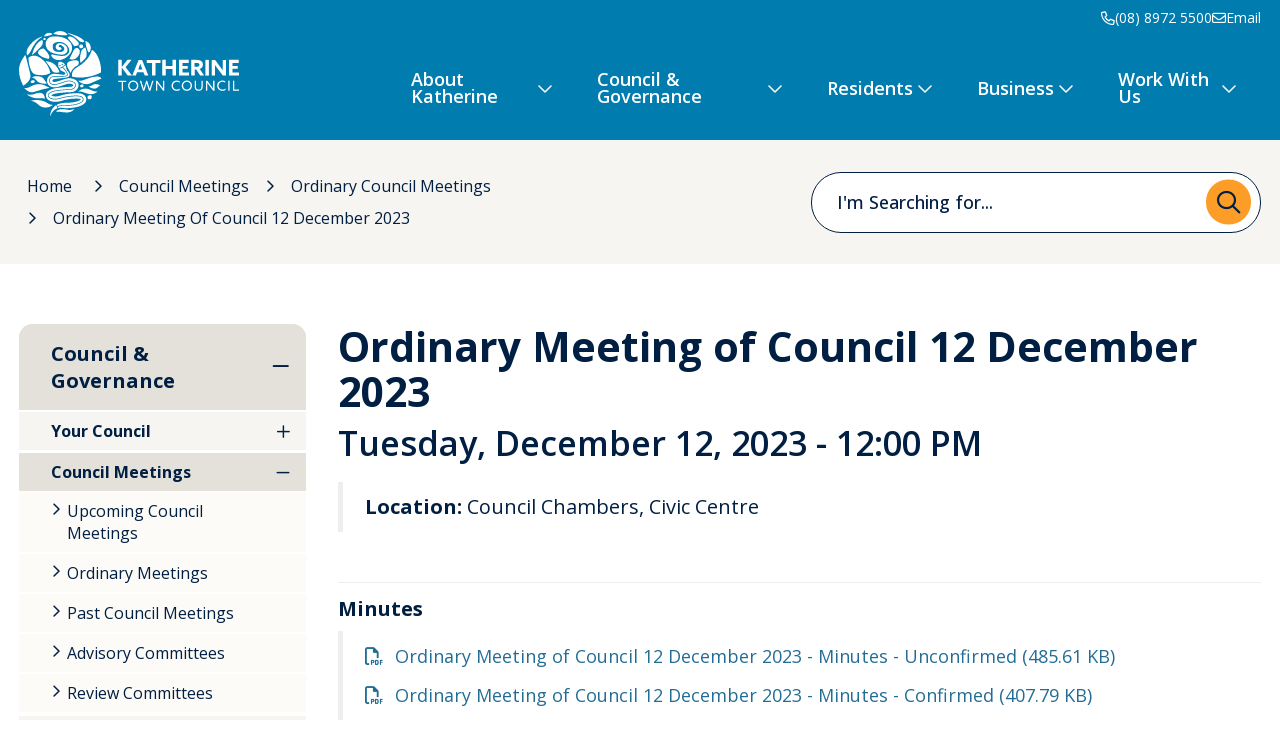

--- FILE ---
content_type: text/html; charset=utf-8
request_url: https://www.katherine.nt.gov.au/council-meetings/ordinary-council-meetings/ordinary-meeting-of-council-12-december-2023/187
body_size: 64229
content:


<!--template-doctype-start-->
<!DOCTYPE html>
<!--template-doctype-end-->
<html lang="en" xmlns="http://www.w3.org/1999/xhtml">
<head><title>
	Ordinary Meeting of Council 12 December 2023 &raquo; Katherine Town Council
</title>
    <!--template-header-start-->
    <meta charset="utf-8" /><meta name="viewport" content="width=device-width, initial-scale=1.0" /><meta http-equiv="X-UA-Compatible" content="IE=edge" /><link rel="shortcut icon" href="/Profiles/katherine/includes/images/favicon.ico" /><link rel="apple-touch-icon" href="/Profiles/katherine/includes/images/favicon.png" /><link href="https://cdn2.sparkcms.com.au/4x/font-awesome/v6/css/fontawesome-all.min.css" rel="stylesheet" /><link rel="preconnect" href="https://fonts.googleapis.com" /><link rel="preconnect" href="https://fonts.gstatic.com" crossorigin="" /><link href="https://fonts.googleapis.com/css2?family=Open+Sans:ital,wght@0,300..800;1,300..800&amp;display=swap" rel="stylesheet" /><link href="/profiles/katherine/Includes/CSS/Bootstrap.min.css" rel="stylesheet" /><link href="/profiles/Shared/CSS/spark/slick.min.css" rel="stylesheet" /><link href="/profiles/Shared/CSS/spark/slick-theme.min.css?action=reload" rel="stylesheet" /><link href="/profiles/katherine/Includes/CSS/aEditor.min.css?action=reload" rel="stylesheet" /><link href="/profiles/katherine/Includes/CSS/CMS.min.css?action=reload" rel="stylesheet" /><link href="/profiles/katherine/Includes/CSS/Layout.min.css?action=reload" rel="stylesheet" />
    
    <script src="/profiles/katherine/Includes/Scripts/spark-scripts/jquery-3.6.0.min.js"></script>
    <script src="/profiles/katherine/Includes/Scripts/spark-scripts/bundle.min.js"></script>
    
    
    <link href="https://kendo.cdn.telerik.com/2022.2.510/styles/kendo.common.min.css" rel="stylesheet" /><link href="https://kendo.cdn.telerik.com/2022.2.510/styles/kendo.default.min.css" rel="stylesheet" />
    <script src="https://kendo.cdn.telerik.com/2022.2.510/js/kendo.all.min.js"></script>
    <script src="/Search/Controls/Scripts/dist/searchSuggestions.min.js"></script>
    
    
    <script src="/profiles/katherine/Includes/Scripts/plugins/anchorific.min.js"></script>
    <script src="/profiles/katherine/Includes/Scripts/plugins/lightbox.min.js"></script>
    <script src="/profiles/katherine/Includes/Scripts/plugins/equalize.min.js"></script>
    <script src="/profiles/katherine/Includes/Scripts/plugins/jquery.smartmenus.min.js"></script>
    <script src="/profiles/katherine/Includes/Scripts/plugins/owl.carousel.min.js"></script>
    <script src="/profiles/katherine/Includes/Scripts/plugins/owl.carousel.thumbs.min.js"></script>
    <script src="/profiles/katherine/Includes/Scripts/plugins/imagesloaded.pkgd.min.js"></script>
    <script src="/profiles/katherine/Includes/Scripts/plugins/jquery-imagefill.min.js"></script>
    <script src="/profiles/katherine/Includes/Scripts/plugins/jquery.matchHeight.min.js"></script>
    <script src="/profiles/katherine/Includes/Scripts/plugins/jquery.fancybox.min.js"></script>
    <script src="/profiles/katherine/Includes/Scripts/plugins/mediaelement-and-player.min.js"></script>
    <script src="/profiles/katherine/Includes/Scripts/plugins/mediaelement-and-player-plugins.min.js"></script>
    <script src="/profiles/katherine/Includes/Scripts/plugins/wcag-utils.min.js"></script>
    <script src="/profiles/katherine/Includes/Scripts/plugins/js.cookie.min.js"></script>
    <script src="/profiles/katherine/Includes/Scripts/plugins/slick.min.js"></script>
    <script src="/profiles/katherine/Includes/Scripts/plugins/jscrollpane.min.js"></script>
    <script src="/profiles/katherine/Includes/Scripts/plugins/jquery.mousewheel.min.js"></script>
    
    <meta name="SparkSearch_Robots" content="NOINDEX, NOFOLLOW" />
    <!--template-header-end-->
    
<!-- Google Tag Manager -->
<script>(function(w,d,s,l,i){w[l]=w[l]||[];w[l].push({'gtm.start':
new Date().getTime(),event:'gtm.js'});var f=d.getElementsByTagName(s)[0],
j=d.createElement(s),dl=l!='dataLayer'?'&l='+l:'';j.async=true;j.src=
'https://www.googletagmanager.com/gtm.js?id='+i+dl;f.parentNode.insertBefore(j,f);
})(window,document,'script','dataLayer','GTM-KSFP4VS');</script>
<!-- End Google Tag Manager --></head>
<body id="site-top">
    <!--template-body-start-->
    <!--search_ignore_begin-->
    <a href="#site-content" class="sr-only" title="Skip to Content">Skip to Content</a>
    <!--template-body-end-->
    <form method="post" action="/council-meetings/ordinary-council-meetings/ordinary-meeting-of-council-12-december-2023/187" onsubmit="javascript:return WebForm_OnSubmit();" id="form1">
<div class="aspNetHidden">
<input type="hidden" name="__EVENTTARGET" id="__EVENTTARGET" value="" />
<input type="hidden" name="__EVENTARGUMENT" id="__EVENTARGUMENT" value="" />
<input type="hidden" name="__VIEWSTATE" id="__VIEWSTATE" value="A306S6Sa74/FF6sLf1tSUAynGCdXHE+WLjCuCFLXle61qDTp2mnS07kEDUVfG02U46ry7JIxZEF2bmnXialXOMKRChuqtKcFAZSkUUV8KFckVMLKUq0rLd0mXZVSSMXbo8lmNRjKcR9nAtVoGZpweBlqyixbK7sOFdSvB47seh/XtwdVwLzZBnGvGD8K7wsIqYmzqyGv3iWf0ARr3QYlcPEcIvCUL2a/LSdvMUoRe3dVBv9cO/A9+sebB9tKOnVf/qGUeKZBLalFZfRtl1Z/n8UAqbmChJB+6W16QS19V7XMzF5W" />
</div>

<script type="text/javascript">
//<![CDATA[
var theForm = document.forms['form1'];
if (!theForm) {
    theForm = document.form1;
}
function __doPostBack(eventTarget, eventArgument) {
    if (!theForm.onsubmit || (theForm.onsubmit() != false)) {
        theForm.__EVENTTARGET.value = eventTarget;
        theForm.__EVENTARGUMENT.value = eventArgument;
        theForm.submit();
    }
}
//]]>
</script>


<script src="/WebResource.axd?d=pynGkmcFUV13He1Qd6_TZJ9zKvnvsbef3vEUNxAenkOVgQJPidoADFeEkHioe84g3UhVUQ2&amp;t=638901883900000000" type="text/javascript"></script>


<script src="/ScriptResource.axd?d=1HpV3OVB0CaEXoaafcqmhgb_Vi0VVBDU8RwUABHGdYPPL8N_24An-2QjUvG-6DPu-d77QORbJ2aa_KGAUQtmRmjM62Vlrzi0C8rk8QA6aR7LO8ZM7ct9BlJOIcMNsM2w9HE4YA2&amp;t=7f7f23e2" type="text/javascript"></script>
<script src="/bundles/MsAjaxJs?v=KpOQnMfBL49Czhpn-KYfZHo2O2vIoYd2h_QpL2Cfgnc1" type="text/javascript"></script>
<script src="/bundles/WebFormsJs?v=x39SmKORtgFTY6MXBL1M7nPzFXmb9tjYzjLdwIl84V81" type="text/javascript"></script>
<script type="text/javascript">
//<![CDATA[
function WebForm_OnSubmit() {
if (typeof(ValidatorOnSubmit) == "function" && ValidatorOnSubmit() == false) return false;
return true;
}
//]]>
</script>

<div class="aspNetHidden">

	<input type="hidden" name="__VIEWSTATEGENERATOR" id="__VIEWSTATEGENERATOR" value="60C2CF8B" />
	<input type="hidden" name="__EVENTVALIDATION" id="__EVENTVALIDATION" value="gKKDN9GOVF47Iz00/SAlqsL9+znuFmaZvJjxuRaiUfIjMimCKBKljo+5FmDqxy9+eyaFCC99g4bDc+yWUwFReRiz3GgsHaX1jTAy8ovnbPhrQbAm0Nvgvi3cgcSuIhY48eCm5HrPYwnYU0QmlkqQOt7dZm+hHk4TNME14a4j8fHB73ph" />
</div>
        <script type="text/javascript">
//<![CDATA[
Sys.WebForms.PageRequestManager._initialize('ctl00$ScriptManager1', 'form1', ['tctl00$footer$MailChimpSubscribe$upDetails','footer_MailChimpSubscribe_upDetails'], [], [], 90, 'ctl00');
//]]>
</script>

        <!--template-body-start-->
        


<header class="site-header">
    <div id="mobile-navbar">
        <div class="mobile-wrapper">
            <div class="logo">
                <a href="/" title="Back to Shire of Katherine Home Page" aria-label="Back to Shire of Katherine Home Page">
                    <img src="/profiles/katherine/Includes/Images/kat-logo-white.svg" alt="Shire of Katherine Logo" width="200"/>
                </a>
            </div>
            <button type="button" id="btn-menu">
                <i class="spark-icon fal fa-bars"></i>
                <span class="text">Menu</span>
            </button>
        </div>
    </div>
    <nav aria-label="Main Menu">
        <ul id="nav-top" class="sm sm-simple" aria-label="Website menu"><li><a title="About Katherine" href="/about-katherine">About Katherine</a><ul><li><a title="About Katherine - Living in Katherine" href="/about-katherine/living-in-katherine">Living in Katherine</a><ul><li><a title="About Katherine - Living in Katherine - Living Here" target="_blank" href="https://katherinelife-liveability.bubbles.orbviz.com/public/custom-71ac567025a049fb9aa3610c9d5588c5">Living Here</a></li><li><a title="About Katherine - Living in Katherine - History" href="/about-katherine/living-in-katherine/history.aspx">History</a><ul><li><a title="Living in Katherine - History - Centenary Scavenger Hunt" href="/about-katherine/living-in-katherine/history/centenary-scavenger-hunt">Centenary Scavenger Hunt</a><ul><li><a title="History - Centenary Scavenger Hunt - Stop 1" href="/about-katherine/living-in-katherine/history/centenary-scavenger-hunt/stop-1.aspx">Stop 1</a></li><li><a title="History - Centenary Scavenger Hunt - Stop 2" href="/about-katherine/living-in-katherine/history/centenary-scavenger-hunt/stop-2.aspx">Stop 2</a></li><li><a title="History - Centenary Scavenger Hunt - Stop 3" href="/about-katherine/living-in-katherine/history/centenary-scavenger-hunt/stop-3.aspx">Stop 3</a></li><li><a title="History - Centenary Scavenger Hunt - Stop 4" href="/about-katherine/living-in-katherine/history/centenary-scavenger-hunt/stop-4.aspx">Stop 4</a></li><li><a title="History - Centenary Scavenger Hunt - Stop 5" href="/about-katherine/living-in-katherine/history/centenary-scavenger-hunt/stop-5.aspx">Stop 5</a></li><li><a title="History - Centenary Scavenger Hunt - Stop 6" href="/about-katherine/living-in-katherine/history/centenary-scavenger-hunt/stop-6.aspx">Stop 6</a></li></ul></li></ul></li><li><a title="About Katherine - Living in Katherine - Air Quality Station" target="_blank" href="http://ntepa.webhop.net/NTEPA/Default.ltr.aspx">Air Quality Station</a></li><li><a title="About Katherine - Living in Katherine - River Cam" href="/about-katherine/living-in-katherine/river-cam.aspx">River Cam</a></li></ul></li></ul></li><li><a title="Council &amp; Governance" href="/council-governance">Council &amp; Governance</a><ul><li><a title="Council and Governance - Your Council" href="/council-governance/your-council">Your Council</a><ul><li><a title="Council and Governance - Your Council - Elected Members" href="/profiles/elected-members">Elected Members</a></li><li><a title="Council and Governance - Your Council - Registers" href="/council-governance/your-council/registers.aspx">Registers</a></li><li><a title="Council and Governance - Your Council - CEO and Management Team" href="/profiles/ceo-management-team">CEO &amp; Management Team</a></li><li><a title="Council and Governance - Your Council - Elections" target="_blank" href="https://www.katherine.nt.gov.au/news/swearing-in-ceremony-for-katherine-town-councils-new-mayor-and-councillors/421">Elections</a></li></ul></li><li><a title="Council and Governance - Council Meetings" href="/council-governance/council-meetings">Council Meetings</a><ul><li><a title="Council and Governance - Council Meetings - Upcoming Council Meetings" href="/council-meetings/">Upcoming Council Meetings</a></li><li><a title="Council and Governance - Council Meetings - Ordinary Meetings" href="/council-meetings/ordinary-council-meetings">Ordinary Meetings</a></li><li><a title="Council and Governance - Council Meetings - Past Council Meetings" href="/council-meetings/past">Past Council Meetings</a></li><li><a title="Council and Governance - Council Meetings - Advisory Committees" href="/council-governance/council-meetings/advisory-committee-meetings.aspx">Advisory Committees</a></li><li><a title="Council and Governance - Council Meetings - Review Committees" href="/council-governance/council-meetings/administrative-review-committee.aspx">Review Committees</a></li></ul></li><li><a title="Council and Governance - Documents and Policies" href="/council-governance/documents-and-policies">Documents and Policies</a><ul><li><a title="Council and Governance - Documents and Policies - Municipal Plan" href="/documents/publications-and-policies/municipal-plans">Municipal Plan</a></li><li><a title="Council and Governance - Documents and Policies - Policies" href="/council-governance/documents-and-policies/policies.aspx">Policies</a></li><li><a title="Council and Governance - Documents and Policies - Publications" href="/council-governance/documents-and-policies/publications-policies.aspx">Publications</a></li><li><a title="Council and Governance - Documents and Policies - Legislation and Bylaws" href="/council-governance/documents-and-policies/legislation.aspx">Legislation and Bylaws</a></li><li><a title="Council and Governance - Documents and Policies - Fees and Charges" href="/documents/publications-and-policies/fees-and-charges">Fees &amp; Charges</a></li><li><a title="Council and Governance - Documents and Policies - Finance and Budgets" href="/council-governance/documents-and-policies/finace-and.aspx">Finance &amp; Budgets</a></li><li><a title="Council and Governance - Documents and Policies - Forms" href="/council-governance/documents-and-policies/forms.aspx">Forms</a></li></ul></li><li><a title="Council and Governance - Rates" href="/council-governance/rates">Rates</a><ul><li><a title="Council and Governance - Rates - Rates Overview" href="/council-governance/rates/rates.aspx">Rates Overview</a></li><li><a title="Council and Governance - Rates - Pay rates" href="/council-governance/rates/pay-rates.aspx">Pay rates</a></li><li><a title="Council and Governance - Rates - Notification of Managing Agent" href="/forms/notification-of-managing-agent/85">Notification of Managing Agent</a></li><li><a title="Council and Governance - Rates - Change of Address" href="/forms/change-of-address/92">Change of Address</a></li></ul></li><li><a title="Council and Governance - Tenders" href="/council-governance/tenders">Tenders</a><ul><li><a title="Council and Governance - Tenders - Available Tenders" href="/council-governance/tenders/available-tenders.aspx">Available Tenders</a></li><li><a title="Council and Governance - Tenders - Awarded Tenders" href="/council-governance/tenders/awarded-tenders.aspx">Awarded Tenders</a></li><li><a title="Council and Governance - Tenders - Become a Local Buy Supplier" href="/council-governance/tenders/become-a-local-buy-supplier.aspx">Become a Local Buy Supplier</a></li></ul></li></ul></li><li><a title="Residents" href="/residents">Residents</a><ul><li><a title="Residents - Waste and Environment" href="/residents/waste-environment">Waste &amp; Environment</a><ul><li><a title="Residents - Waste and Environment - Kerbside Collection" href="/residents/waste-environment/kerbside-collection.aspx">Kerbside Collection</a></li><li><a title="Residents - Waste and Environment - Recycling" href="/residents/waste-environment/recycling.aspx">Recycling</a></li><li><a title="Residents - Waste and Environment - Illegal Dumping" href="/residents/waste-environment/illegal-dumping.aspx">Illegal Dumping</a></li><li><a title="Residents - Waste and Environment - Waste Management Facility" href="/residents/waste-environment/katherine-waste-management-facility.aspx">Waste Management Facility</a></li><li><a title="Residents - Waste and Environment - Environment and Sustainability" href="/residents/waste-environment/environment-and-sustainability.aspx">Environment and Sustainability</a></li></ul></li><li><a title="Residents - Roads and Infrastructure" href="/residents/roads-infrastructure">Roads &amp; Infrastructure</a><ul><li><a title="Residents - Roads and Infrastructure - Roads" href="/residents/roads-infrastructure/roads.aspx">Roads</a></li><li><a title="Residents - Roads and Infrastructure - Streetlights" href="/residents/roads-infrastructure/streetlights.aspx">Streetlights</a></li><li><a title="Residents - Roads and Infrastructure - Airport" href="/residents/roads-infrastructure/airport.aspx">Airport</a></li></ul></li><li><a title="Residents - Animal Services" href="/residents/animal-services">Animal Services</a><ul><li><a title="Residents - Animal Services - Animal Management Guide" href="/residents/animal-services/animal-management-guide">Animal Management Guide</a></li><li><a title="Residents - Animal Services - Pound" href="/residents/animal-services/pound.aspx">Pound</a></li><li><a title="Residents - Animal Services - Rangers" href="/residents/animal-services/rangers.aspx">Rangers</a></li><li><a title="Residents - Animal Services - Barking Dogs" href="/residents/animal-services/barking-dogs.aspx">Barking Dogs</a></li><li><a title="Residents - Animal Services - Dog Ownership Guide" href="/residents/animal-services/dog-ownership-guide.aspx">Dog Ownership Guide</a></li><li><a title="Residents - Animal Services - Impounded Vehicles" href="/residents/animal-services/impounded-vehicles.aspx">Impounded Vehicles</a></li></ul></li><li><a title="Residents - Cemetery" href="/residents/cemetery.aspx">Cemetery</a></li><li><a title="Residents - Library" href="/residents/library">Library</a><ul><li><a title="Residents - Library - About" href="/residents/library/about">About</a></li><li><a title="Residents - Library - How to Join" href="/residents/library/how-to-join.aspx">How to Join</a></li><li><a title="Residents - Library - eResources" href="/residents/library/catalogue.aspx">eResources</a></li><li><a title="Residents - Library - Programs and Events" href="/residents/library/childrens-programs.aspx">Programs and Events</a></li></ul></li><li><a title="Residents - Community Events" href="/residents/community-events">Community Events</a><ul><li><a title="Residents - Community Events - Whats On" href="/events/">What&#39;s On</a></li><li><a title="Residents - Community Events - Festivals of the Dry 2025" href="/residents/community-events/festivals-of-the-dry-program.aspx">Festivals of the Dry 2025</a></li><li><a title="Residents - Community Events - Community Grant Program" href="/residents/community-events/grants.aspx">Community Grant Program</a></li><li><a title="Residents - Community Events - Expression of Interest" href="/residents/community-events/expression-of-interest">Expression of Interest</a></li><li><a title="Residents - Community Events - Latest News" href="/news/">Latest News</a></li><li><a title="Residents - Community Events - Newsletter" href="/residents/community-events/newsletter.aspx">Newsletter</a></li></ul></li><li><a title="Residents - Contact and Support" href="/residents/contact-support">Contact &amp; Support</a><ul><li><a title="Residents - Contact and Support - Submit a service request" href="/forms/service-request/3">Submit a service request</a></li><li><a title="Residents - Contact and Support - Snap Send Solve!" href="/residents/contact-support/snap-send-solve.aspx">Snap, Send, Solve!</a></li><li><a title="Residents - Contact and Support - Civic Centre Lights Form" href="/residents/contact-support/civic-centre-lights-form">Civic Centre Lights Form</a></li><li><a title="Residents - Contact and Support - Contact Us" href="/residents/contact-support/contact-us.aspx">Contact Us</a></li><li><a title="Residents - Contact and Support - Contact Form" href="/forms/contact-us/2">Contact Form</a></li><li><a title="Residents - Contact and Support - FAQ" href="/residents/contact-support/faq.aspx">FAQ</a></li></ul></li><li><a title="Residents - Report an issue" href="/residents/snap-send-solve.aspx">Report an issue</a></li></ul></li><li><a title="Business" href="/business">Business</a><ul><li><a title="Business - Doing business in Katherine" href="/business/doing-business-in-katherine">Doing business in Katherine</a><ul><li><a title="Business - Doing business in Katherine - Business Support Services" target="_blank" href="https://katherinelife-liveability.bubbles.orbviz.com/public/custom-71ac567025a049fb9aa3610c9d5588c5">Business Support Services</a></li><li><a title="Business - Doing business in Katherine - Community Services Directory" href="/listings/community">Community Services Directory</a></li><li><a title="Business - Doing business in Katherine - Sports and Recreation Directory" href="/listings/sports-and-recreation">Sports &amp; Recreation Directory</a></li></ul></li><li><a title="Business - Facilities for Hire" href="/business/facilities-for-hire">Facilities for Hire</a><ul><li><a title="Business - Facilities for Hire - Katherine Aquatic Centre" href="/business/facilities-for-hire/katherine-aquatic-centre.aspx">Katherine Aquatic Centre</a></li><li><a title="Business - Facilities for Hire - Katherine Sportsgrounds" href="/business/facilities-for-hire/sportsgrounds.aspx">Katherine Sportsgrounds</a></li><li><a title="Business - Facilities for Hire - Katherine Showgrounds" href="/business/facilities-for-hire/katherine-showgrounds.aspx">Katherine Showgrounds</a></li><li><a title="Business - Facilities for Hire - Parks and Gardens" href="/business/facilities-for-hire/parks-and-gardens.aspx">Parks and Gardens</a></li><li><a title="Business - Facilities for Hire - Conference and Function Facilities" href="/business/facilities-for-hire/conference-function-facilities.aspx">Conference &amp; Function Facilities</a></li></ul></li></ul></li><li><a title="Work With Us" href="/work-with-us">Work With Us</a><ul><li><a title="Work With Us - Current Opportunities" href="/employment/">Current Opportunities</a></li><li><a title="Work With Us - Submit a General EOI" target="_blank" href="https://www.katherine.nt.gov.au/employment/application.aspx">Submit a General EOI</a></li></ul></li></ul>
    </nav>
    <div class="desktop-header">
        <div class="container">
            <div class="menu-wrapper">
                <div class="logo">
                    <a href="/" title="Back to Shire of Katherine Home Page" aria-label="Back to Shire of Katherine Home Page" class="logo-main">
                        <img src="/profiles/katherine/Includes/Images/kat-logo-white.svg" alt="Shire of Katherine Logo" />
                    </a>
                    <div class="logo-decal"></div>
                    <div class="logo-md"></div>
                </div>
                <div class="right">
                    <div class="contact-bar">
                        <a class="contact-btn" href="tel:0889725500" aria-label="Call the office (08) 8972 5500" title="Call the office"><i class="far fa-phone"></i><span class="text">(08) 8972 5500</span></a>
                        <a class="contact-btn" href="mailto:records@ktc.nt.gov.au" title="Email us" aria-label="Email us at records@ktc.nt.gov.au"><i class="far fa-envelope"></i><span class="text">Email</span></a>

                    </div>
                    <nav aria-label="Main Menu">
                        <ul id="nav-top-m" class="sm sm-simple" aria-label="Website menu"><li><a title="About Katherine" href="/about-katherine">About Katherine<span class="fa fa-angle-down"></span></a><ul class="mega-menu"><li><div class="mega-menu-outer-container"><div class="mega-menu-inner-container container"><div class="mega-menu-column-outer"><div class="mega-menu-column"><ul class="mega-menu-main-nav"><li><a title="About Katherine - Living in Katherine" href="/about-katherine/living-in-katherine">Living in Katherine</a><ul class="mega-menu-sublist"><li><a title="About Katherine - Living in Katherine - Living Here" target="_blank" href="https://katherinelife-liveability.bubbles.orbviz.com/public/custom-71ac567025a049fb9aa3610c9d5588c5">Living Here</a></li><li><a title="About Katherine - Living in Katherine - History" href="/about-katherine/living-in-katherine/history.aspx">History</a></li><li><a title="About Katherine - Living in Katherine - Air Quality Station" target="_blank" href="http://ntepa.webhop.net/NTEPA/Default.ltr.aspx">Air Quality Station</a></li><li><a title="About Katherine - Living in Katherine - River Cam" href="/about-katherine/living-in-katherine/river-cam.aspx">River Cam</a></li></ul></li></ul></div><div class="mega-menu-column"></div><div class="mega-menu-column"></div><div class="mega-menu-column"></div></div></div></div></li></ul></li><li><a title="Council &amp; Governance" href="/council-governance">Council &amp; Governance<span class="fa fa-angle-down"></span></a><ul class="mega-menu"><li><div class="mega-menu-outer-container"><div class="mega-menu-inner-container container"><div class="mega-menu-column-outer"><div class="mega-menu-column"><ul class="mega-menu-main-nav"><li><a title="Council and Governance - Your Council" href="/council-governance/your-council">Your Council</a><ul class="mega-menu-sublist"><li><a title="Council and Governance - Your Council - Elected Members" href="/profiles/elected-members">Elected Members</a></li><li><a title="Council and Governance - Your Council - Registers" href="/council-governance/your-council/registers.aspx">Registers</a></li><li><a title="Council and Governance - Your Council - CEO and Management Team" href="/profiles/ceo-management-team">CEO &amp; Management Team</a></li><li><a title="Council and Governance - Your Council - Elections" target="_blank" href="https://www.katherine.nt.gov.au/news/swearing-in-ceremony-for-katherine-town-councils-new-mayor-and-councillors/421">Elections</a></li></ul></li><li><a title="Council and Governance - Tenders" href="/council-governance/tenders">Tenders</a><ul class="mega-menu-sublist"><li><a title="Council and Governance - Tenders - Available Tenders" href="/council-governance/tenders/available-tenders.aspx">Available Tenders</a></li><li><a title="Council and Governance - Tenders - Awarded Tenders" href="/council-governance/tenders/awarded-tenders.aspx">Awarded Tenders</a></li><li><a title="Council and Governance - Tenders - Become a Local Buy Supplier" href="/council-governance/tenders/become-a-local-buy-supplier.aspx">Become a Local Buy Supplier</a></li></ul></li></ul></div><div class="mega-menu-column"><ul class="mega-menu-main-nav"><li><a title="Council and Governance - Council Meetings" href="/council-governance/council-meetings">Council Meetings</a><ul class="mega-menu-sublist"><li><a title="Council and Governance - Council Meetings - Upcoming Council Meetings" href="/council-meetings/">Upcoming Council Meetings</a></li><li><a title="Council and Governance - Council Meetings - Ordinary Meetings" href="/council-meetings/ordinary-council-meetings">Ordinary Meetings</a></li><li><a title="Council and Governance - Council Meetings - Past Council Meetings" href="/council-meetings/past">Past Council Meetings</a></li><li><a title="Council and Governance - Council Meetings - Advisory Committees" href="/council-governance/council-meetings/advisory-committee-meetings.aspx">Advisory Committees</a></li><li><a title="Council and Governance - Council Meetings - Review Committees" href="/council-governance/council-meetings/administrative-review-committee.aspx">Review Committees</a></li></ul></li></ul></div><div class="mega-menu-column"><ul class="mega-menu-main-nav"><li><a title="Council and Governance - Documents and Policies" href="/council-governance/documents-and-policies">Documents and Policies</a><ul class="mega-menu-sublist"><li><a title="Council and Governance - Documents and Policies - Municipal Plan" href="/documents/publications-and-policies/municipal-plans">Municipal Plan</a></li><li><a title="Council and Governance - Documents and Policies - Policies" href="/council-governance/documents-and-policies/policies.aspx">Policies</a></li><li><a title="Council and Governance - Documents and Policies - Publications" href="/council-governance/documents-and-policies/publications-policies.aspx">Publications</a></li><li><a title="Council and Governance - Documents and Policies - Legislation and Bylaws" href="/council-governance/documents-and-policies/legislation.aspx">Legislation and Bylaws</a></li><li><a title="Council and Governance - Documents and Policies - Fees and Charges" href="/documents/publications-and-policies/fees-and-charges">Fees &amp; Charges</a></li><li><a title="Council and Governance - Documents and Policies - Finance and Budgets" href="/council-governance/documents-and-policies/finace-and.aspx">Finance &amp; Budgets</a></li><li><a title="Council and Governance - Documents and Policies - Forms" href="/council-governance/documents-and-policies/forms.aspx">Forms</a></li></ul></li></ul></div><div class="mega-menu-column"><ul class="mega-menu-main-nav"><li><a title="Council and Governance - Rates" href="/council-governance/rates">Rates</a><ul class="mega-menu-sublist"><li><a title="Council and Governance - Rates - Rates Overview" href="/council-governance/rates/rates.aspx">Rates Overview</a></li><li><a title="Council and Governance - Rates - Pay rates" href="/council-governance/rates/pay-rates.aspx">Pay rates</a></li><li><a title="Council and Governance - Rates - Notification of Managing Agent" href="/forms/notification-of-managing-agent/85">Notification of Managing Agent</a></li><li><a title="Council and Governance - Rates - Change of Address" href="/forms/change-of-address/92">Change of Address</a></li></ul></li></ul></div></div></div></div></li></ul></li><li><a title="Residents" href="/residents">Residents<span class="fa fa-angle-down"></span></a><ul class="mega-menu"><li><div class="mega-menu-outer-container"><div class="mega-menu-inner-container container"><div class="mega-menu-column-outer"><div class="mega-menu-column"><ul class="mega-menu-main-nav"><li><a title="Residents - Waste and Environment" href="/residents/waste-environment">Waste &amp; Environment</a><ul class="mega-menu-sublist"><li><a title="Residents - Waste and Environment - Kerbside Collection" href="/residents/waste-environment/kerbside-collection.aspx">Kerbside Collection</a></li><li><a title="Residents - Waste and Environment - Recycling" href="/residents/waste-environment/recycling.aspx">Recycling</a></li><li><a title="Residents - Waste and Environment - Illegal Dumping" href="/residents/waste-environment/illegal-dumping.aspx">Illegal Dumping</a></li><li><a title="Residents - Waste and Environment - Waste Management Facility" href="/residents/waste-environment/katherine-waste-management-facility.aspx">Waste Management Facility</a></li><li><a title="Residents - Waste and Environment - Environment and Sustainability" href="/residents/waste-environment/environment-and-sustainability.aspx">Environment and Sustainability</a></li></ul></li><li><a title="Residents - Library" href="/residents/library">Library</a><ul class="mega-menu-sublist"><li><a title="Residents - Library - About" href="/residents/library/about">About</a></li><li><a title="Residents - Library - How to Join" href="/residents/library/how-to-join.aspx">How to Join</a></li><li><a title="Residents - Library - eResources" href="/residents/library/catalogue.aspx">eResources</a></li><li><a title="Residents - Library - Programs and Events" href="/residents/library/childrens-programs.aspx">Programs and Events</a></li></ul></li></ul></div><div class="mega-menu-column"><ul class="mega-menu-main-nav"><li><a title="Residents - Roads and Infrastructure" href="/residents/roads-infrastructure">Roads &amp; Infrastructure</a><ul class="mega-menu-sublist"><li><a title="Residents - Roads and Infrastructure - Roads" href="/residents/roads-infrastructure/roads.aspx">Roads</a></li><li><a title="Residents - Roads and Infrastructure - Streetlights" href="/residents/roads-infrastructure/streetlights.aspx">Streetlights</a></li><li><a title="Residents - Roads and Infrastructure - Airport" href="/residents/roads-infrastructure/airport.aspx">Airport</a></li></ul></li><li><a title="Residents - Community Events" href="/residents/community-events">Community Events</a><ul class="mega-menu-sublist"><li><a title="Residents - Community Events - Whats On" href="/events/">What&#39;s On</a></li><li><a title="Residents - Community Events - Festivals of the Dry 2025" href="/residents/community-events/festivals-of-the-dry-program.aspx">Festivals of the Dry 2025</a></li><li><a title="Residents - Community Events - Community Grant Program" href="/residents/community-events/grants.aspx">Community Grant Program</a></li><li><a title="Residents - Community Events - Expression of Interest" href="/residents/community-events/expression-of-interest">Expression of Interest</a></li><li><a title="Residents - Community Events - Latest News" href="/news/">Latest News</a></li><li><a title="Residents - Community Events - Newsletter" href="/residents/community-events/newsletter.aspx">Newsletter</a></li></ul></li></ul></div><div class="mega-menu-column"><ul class="mega-menu-main-nav"><li><a title="Residents - Animal Services" href="/residents/animal-services">Animal Services</a><ul class="mega-menu-sublist"><li><a title="Residents - Animal Services - Animal Management Guide" href="/residents/animal-services/animal-management-guide">Animal Management Guide</a></li><li><a title="Residents - Animal Services - Pound" href="/residents/animal-services/pound.aspx">Pound</a></li><li><a title="Residents - Animal Services - Rangers" href="/residents/animal-services/rangers.aspx">Rangers</a></li><li><a title="Residents - Animal Services - Barking Dogs" href="/residents/animal-services/barking-dogs.aspx">Barking Dogs</a></li><li><a title="Residents - Animal Services - Dog Ownership Guide" href="/residents/animal-services/dog-ownership-guide.aspx">Dog Ownership Guide</a></li><li><a title="Residents - Animal Services - Impounded Vehicles" href="/residents/animal-services/impounded-vehicles.aspx">Impounded Vehicles</a></li></ul></li><li><a title="Residents - Contact and Support" href="/residents/contact-support">Contact &amp; Support</a><ul class="mega-menu-sublist"><li><a title="Residents - Contact and Support - Submit a service request" href="/forms/service-request/3">Submit a service request</a></li><li><a title="Residents - Contact and Support - Snap Send Solve!" href="/residents/contact-support/snap-send-solve.aspx">Snap, Send, Solve!</a></li><li><a title="Residents - Contact and Support - Civic Centre Lights Form" href="/residents/contact-support/civic-centre-lights-form">Civic Centre Lights Form</a></li><li><a title="Residents - Contact and Support - Contact Us" href="/residents/contact-support/contact-us.aspx">Contact Us</a></li><li><a title="Residents - Contact and Support - Contact Form" href="/forms/contact-us/2">Contact Form</a></li><li><a title="Residents - Contact and Support - FAQ" href="/residents/contact-support/faq.aspx">FAQ</a></li></ul></li></ul></div><div class="mega-menu-column"><ul class="mega-menu-main-nav"><li><a title="Residents - Cemetery" href="/residents/cemetery.aspx">Cemetery</a></li><li><a title="Residents - Report an issue" href="/residents/snap-send-solve.aspx">Report an issue</a></li></ul></div></div></div></div></li></ul></li><li><a title="Business" href="/business">Business<span class="fa fa-angle-down"></span></a><ul class="mega-menu"><li><div class="mega-menu-outer-container"><div class="mega-menu-inner-container container"><div class="mega-menu-column-outer"><div class="mega-menu-column"><ul class="mega-menu-main-nav"><li><a title="Business - Doing business in Katherine" href="/business/doing-business-in-katherine">Doing business in Katherine</a><ul class="mega-menu-sublist"><li><a title="Business - Doing business in Katherine - Business Support Services" target="_blank" href="https://katherinelife-liveability.bubbles.orbviz.com/public/custom-71ac567025a049fb9aa3610c9d5588c5">Business Support Services</a></li><li><a title="Business - Doing business in Katherine - Community Services Directory" href="/listings/community">Community Services Directory</a></li><li><a title="Business - Doing business in Katherine - Sports and Recreation Directory" href="/listings/sports-and-recreation">Sports &amp; Recreation Directory</a></li></ul></li></ul></div><div class="mega-menu-column"><ul class="mega-menu-main-nav"><li><a title="Business - Facilities for Hire" href="/business/facilities-for-hire">Facilities for Hire</a><ul class="mega-menu-sublist"><li><a title="Business - Facilities for Hire - Katherine Aquatic Centre" href="/business/facilities-for-hire/katherine-aquatic-centre.aspx">Katherine Aquatic Centre</a></li><li><a title="Business - Facilities for Hire - Katherine Sportsgrounds" href="/business/facilities-for-hire/sportsgrounds.aspx">Katherine Sportsgrounds</a></li><li><a title="Business - Facilities for Hire - Katherine Showgrounds" href="/business/facilities-for-hire/katherine-showgrounds.aspx">Katherine Showgrounds</a></li><li><a title="Business - Facilities for Hire - Parks and Gardens" href="/business/facilities-for-hire/parks-and-gardens.aspx">Parks and Gardens</a></li><li><a title="Business - Facilities for Hire - Conference and Function Facilities" href="/business/facilities-for-hire/conference-function-facilities.aspx">Conference &amp; Function Facilities</a></li></ul></li></ul></div><div class="mega-menu-column"></div><div class="mega-menu-column"></div></div></div></div></li></ul></li><li><a title="Work With Us" href="/work-with-us">Work With Us<span class="fa fa-angle-down"></span></a><ul class="mega-menu"><li><div class="mega-menu-outer-container"><div class="mega-menu-inner-container container"><div class="mega-menu-column-outer"><div class="mega-menu-column"><ul class="mega-menu-main-nav"><li><a title="Work With Us - Current Opportunities" href="/employment/">Current Opportunities</a></li></ul></div><div class="mega-menu-column"><ul class="mega-menu-main-nav"><li><a title="Work With Us - Submit a General EOI" target="_blank" href="https://www.katherine.nt.gov.au/employment/application.aspx">Submit a General EOI</a></li></ul></div><div class="mega-menu-column"></div><div class="mega-menu-column"></div></div></div></div></li></ul></li></ul>
                    </nav>
                </div>
            </div>
        </div>
    </div>
</header>

        <div class="breadcrumbs">
            <div class="container">
                <div class="breadcrumbs-wrapper">
                    <ul class="breadcrumb"><li><a href="/" aria-label="Breadcrumbs - Home" class="bc-home">Home</a></li><li><a href="/council-meetings/" aria-label="Breadcrumbs - Council Meetings" class="bc-item">Council Meetings</a></li><li><a href="/council-meetings/ordinary-council-meetings" aria-label="Breadcrumbs - Ordinary Council Meetings" class="bc-item">Ordinary Council Meetings</a></li><li><a href="javascript:void(3);" aria-label="Breadcrumbs - Ordinary Meeting of Council 12 December 2023" class="bc-page">Ordinary Meeting of Council 12 December 2023</a></li></ul>

                    <div class="search">
                        

<div class="search-wrapper">
    <div class="search-box">
        <span>
            <input name="searchInputHeader" placeholder="I'm Searching for..." aria-label="Website Search" class="search-input ac_input input-search-control" autocomplete="off" />
            <input value="&#xf002;" tabindex="0" class="btn-search-control search-btn fa" type="button"  aria-label="Search Button" />
        </span>
    </div>
</div>

                    </div>
                </div>
            </div>
        </div>
        <main id="site-content" class="main-content cp-content">
            <div class="container">
                <div class="row">
                    <div class="col-md-4 col-lg-3 site-submenu">
                        <ul role='menu' aria-label='Website sub menu' class='submenu sm sm-vertical'><li role='none'><a aria-label='Sub Menu - Council &amp; Governance' role='menuitem' href='/council-governance' title='Council &amp; Governance'>Council &amp; Governance</a><ul role='group'><li role='none'><a aria-label='Sub Menu - Council &amp; Governance - Your Council' role='menuitem' href='/council-governance/your-council' title='Council &amp; Governance - Your Council'>Your Council</a><ul role='group'><li role='none'><a aria-label='Sub Menu - Your Council - Elected Members' role='menuitem'  href='/profiles/elected-members' title='Your Council - Elected Members'>Elected Members</a></li><li role='none'><a aria-label='Sub Menu - Your Council - Registers' role='menuitem'  href='/council-governance/your-council/registers.aspx' title='Your Council - Registers'>Registers</a></li><li role='none'><a aria-label='Sub Menu - Your Council - CEO &amp; Management Team' role='menuitem'  href='/profiles/ceo-management-team' title='Your Council - CEO &amp; Management Team'>CEO &amp; Management Team</a></li><li role='none'><a aria-label='Sub Menu - Your Council - Elections' role='menuitem' target='_blank' href='https://www.katherine.nt.gov.au/news/swearing-in-ceremony-for-katherine-town-councils-new-mayor-and-councillors/421' title='Your Council - Elections'>Elections</a></li></ul></li><li role='none'><a aria-label='Sub Menu - Council &amp; Governance - Council Meetings' role='menuitem' href='/council-governance/council-meetings' title='Council &amp; Governance - Council Meetings'>Council Meetings</a><ul role='group'><li role='none'><a aria-label='Sub Menu - Council Meetings - Upcoming Council Meetings' role='menuitem' class='current' href='/council-meetings/' title='Council Meetings - Upcoming Council Meetings'>Upcoming Council Meetings</a></li><li role='none'><a aria-label='Sub Menu - Council Meetings - Ordinary Meetings' role='menuitem' class='current' href='/council-meetings/ordinary-council-meetings' title='Council Meetings - Ordinary Meetings'>Ordinary Meetings</a></li><li role='none'><a aria-label='Sub Menu - Council Meetings - Past Council Meetings' role='menuitem'  href='/council-meetings/past' title='Council Meetings - Past Council Meetings'>Past Council Meetings</a></li><li role='none'><a aria-label='Sub Menu - Council Meetings - Advisory Committees' role='menuitem'  href='/council-governance/council-meetings/advisory-committee-meetings.aspx' title='Council Meetings - Advisory Committees'>Advisory Committees</a></li><li role='none'><a aria-label='Sub Menu - Council Meetings - Review Committees' role='menuitem'  href='/council-governance/council-meetings/administrative-review-committee.aspx' title='Council Meetings - Review Committees'>Review Committees</a></li></ul></li><li role='none'><a aria-label='Sub Menu - Council &amp; Governance - Documents and Policies' role='menuitem' href='/council-governance/documents-and-policies' title='Council &amp; Governance - Documents and Policies'>Documents and Policies</a><ul role='group'><li role='none'><a aria-label='Sub Menu - Documents and Policies - Municipal Plan' role='menuitem'  href='/documents/publications-and-policies/municipal-plans' title='Documents and Policies - Municipal Plan'>Municipal Plan</a></li><li role='none'><a aria-label='Sub Menu - Documents and Policies - Policies' role='menuitem'  href='/council-governance/documents-and-policies/policies.aspx' title='Documents and Policies - Policies'>Policies</a></li><li role='none'><a aria-label='Sub Menu - Documents and Policies - Publications' role='menuitem'  href='/council-governance/documents-and-policies/publications-policies.aspx' title='Documents and Policies - Publications'>Publications</a></li><li role='none'><a aria-label='Sub Menu - Documents and Policies - Legislation and Bylaws' role='menuitem'  href='/council-governance/documents-and-policies/legislation.aspx' title='Documents and Policies - Legislation and Bylaws'>Legislation and Bylaws</a></li><li role='none'><a aria-label='Sub Menu - Documents and Policies - Fees &amp; Charges' role='menuitem'  href='/documents/publications-and-policies/fees-and-charges' title='Documents and Policies - Fees &amp; Charges'>Fees &amp; Charges</a></li><li role='none'><a aria-label='Sub Menu - Documents and Policies - Finance &amp; Budgets' role='menuitem'  href='/council-governance/documents-and-policies/finace-and.aspx' title='Documents and Policies - Finance &amp; Budgets'>Finance &amp; Budgets</a></li><li role='none'><a aria-label='Sub Menu - Documents and Policies - Forms' role='menuitem'  href='/council-governance/documents-and-policies/forms.aspx' title='Documents and Policies - Forms'>Forms</a></li></ul></li><li role='none'><a aria-label='Sub Menu - Council &amp; Governance - Rates' role='menuitem' href='/council-governance/rates' title='Council &amp; Governance - Rates'>Rates</a><ul role='group'><li role='none'><a aria-label='Sub Menu - Rates - Rates Overview' role='menuitem'  href='/council-governance/rates/rates.aspx' title='Rates - Rates Overview'>Rates Overview</a></li><li role='none'><a aria-label='Sub Menu - Rates - Pay rates' role='menuitem'  href='/council-governance/rates/pay-rates.aspx' title='Rates - Pay rates'>Pay rates</a></li><li role='none'><a aria-label='Sub Menu - Rates - Notification of Managing Agent' role='menuitem'  href='/forms/notification-of-managing-agent/85' title='Rates - Notification of Managing Agent'>Notification of Managing Agent</a></li><li role='none'><a aria-label='Sub Menu - Rates - Change of Address' role='menuitem'  href='/forms/change-of-address/92' title='Rates - Change of Address'>Change of Address</a></li></ul></li><li role='none'><a aria-label='Sub Menu - Council &amp; Governance - Tenders' role='menuitem' href='/council-governance/tenders' title='Council &amp; Governance - Tenders'>Tenders</a><ul role='group'><li role='none'><a aria-label='Sub Menu - Tenders - Available Tenders' role='menuitem'  href='/council-governance/tenders/available-tenders.aspx' title='Tenders - Available Tenders'>Available Tenders</a></li><li role='none'><a aria-label='Sub Menu - Tenders - Awarded Tenders' role='menuitem'  href='/council-governance/tenders/awarded-tenders.aspx' title='Tenders - Awarded Tenders'>Awarded Tenders</a></li><li role='none'><a aria-label='Sub Menu - Tenders - Become a Local Buy Supplier' role='menuitem'  href='/council-governance/tenders/become-a-local-buy-supplier.aspx' title='Tenders - Become a Local Buy Supplier'>Become a Local Buy Supplier</a></li></ul></li></ul></li></ul>
                    </div>
                    <div class="col-md-8 col-lg-9 cp-placeholder">
                        <!--search_ignore_end-->
                        
    
<div class="cm-container cm-meetingitem council-meeting-item">
    
    <div class="meeting-info">
        <h1>Ordinary Meeting of Council 12 December 2023</h1>
        <h2>Tuesday, December 12, 2023 - 12:00 PM
            

        </h2>
        
        <blockquote class="meeting-location">
            <p><strong>Location: </strong>Council Chambers, Civic Centre</p>
        </blockquote>
        
    </div>
    
<div class="cm-container cm-meetingitem council-meeting-item">
    
    <div class="meeting-documents">
        
        <h3>Minutes</h3>
        <blockquote class="meeting-documents-summary">
            
            <p>
                
                <a title="View Ordinary Meeting of Council 12 December 2023 - Minutes - Unconfirmed" href="/council-meetings/ordinary-council-meetings/ordinary-meeting-of-council-12-december-2023/187/documents/ordinary_meeting_of_council_12_december-2023-minutes-unconfirmed.pdf" target="_blank"  rel='nofollow'><span class="text"><span class="title">Ordinary Meeting of Council 12 December 2023 - Minutes - Unconfirmed&nbsp;<span class="text-filesize">(485.61 KB)</span></span></span></a>
                
            </p>
            
            <p>
                
                <a title="View Ordinary Meeting of Council 12 December 2023 - Minutes - Confirmed" href="/council-meetings/ordinary-council-meetings/ordinary-meeting-of-council-12-december-2023/187/documents/ordinary_meeting_of_council_12_december-2023-minutes-confirmed.pdf" target="_blank"  rel='nofollow'><span class="text"><span class="title">Ordinary Meeting of Council 12 December 2023 - Minutes - Confirmed&nbsp;<span class="text-filesize">(407.79 KB)</span></span></span></a>
                
            </p>
            
        </blockquote>
        
        <h3>Agenda</h3>
        <blockquote class="meeting-documents-summary">
            
            <p>
                
                <a title="View Ordinary Meeting of Council 12 December 2023 - Agenda" href="/council-meetings/ordinary-council-meetings/ordinary-meeting-of-council-12-december-2023/187/documents/ordinary-meeting-of-council-12-december-2023-agenda.pdf" target="_blank"  rel='nofollow'><span class="text"><span class="title">Ordinary Meeting of Council 12 December 2023 - Agenda&nbsp;<span class="text-filesize">(12.89 MB)</span></span></span></a>
                
            </p>
            
        </blockquote>
        
    </div>
    
</div>

    
</div>


                        <!--search_ignore_begin-->
                    </div>
                </div>
            </div>
        </main>
        


<footer class="site-footer">
    <section class="footer-top">
        <div class="container feed-container">
            <h1 class="footer-main-title">Contact Us</h1>
            <div class="row">
                <div class="col-sm-6 col-md-6 col-lg-4 footer-column">
                    <div class="footer-block">
                        <h1 class="footer-title">Address</h1>
                        <i class="far fa-map-marker-alt footer-icon"></i>
                        <a class="footer-links" target="_blank" rel="nofollow noopener" href="https://maps.app.goo.gl/RR2CbEeN3cHypPXy6"" title="Follow link to view the office location">Katherine Town Council<br />
                            Civic Centre, 29 Crawford Street<br />
                            Katherine NT, 0850</a>
                        
                    </div>
                    <div class="footer-block">
                        <h1 class="footer-title">Postal Address</h1>

                        <i class="footer-icon far fa-map-marker-alt"></i>
                        <span class="footer-links">PO Box 1071<br />
                            Katherine, NT, 0851</span>

                        <i class="footer-icon far fa-phone"></i><a class="footer-links" href="tel:0889725500" title="Follow link to call the Shire office">(08) 8972 5500</a>
                        <i class="footer-icon far fa-fax"></i><span class="footer-links">(08) 8971 0305</span>
                        <i class="footer-icon far fa-envelope"></i><a class="footer-links" href="mailto:records@ktc.nt.gov.au" title="Follow link to email the Shire office">records@ktc.nt.gov.au</a>
                        <i class="footer-icon fab fa-facebook"></i><a class="footer-links" href="https://www.facebook.com/KatherineTownCouncil/" target="_blank" rel="nofollow noopener" title="Follow link to view Katherine Town Council Facebook page">Katherine Town Council</a>
                        <i class="footer-icon fab fa-facebook"></i><a class="footer-links" href="https://www.facebook.com/KatherinePublicLibrary/" target="_blank" rel="nofollow noopener" title="Follow link to view Katherine Public Library Facebook page">Katherine Public Library</a>
                        <i class="footer-icon fab fa-instagram"></i><a class="footer-links" href="https://www.instagram.com/visitkatherine/" target="_blank" rel="nofollow noopener" title="Follow link to view Visit Katherine Instagram page">Visit Katherine</a>
                    </div>

                </div>
                <div class="col-sm-6 col-md-6 col-lg-4 footer-column">
                    <div class="footer-block">
                        <p>
                            <img src="/profiles/katherine/Includes/Images/flag-aboriginal.png" alt="aborigional flag" />
                            <img src="/profiles/katherine/Includes/Images/flag-torres-strait.png" alt="torres straigt flag" />
                        </p>
                        <p>Katherine Town Council acknowledges the Traditional Owners of the country on which we work and live. We pay our respects to the elders past, present, and future.</p>
                        <p>
                    </div>
                    <div class="footer-block">
                        <p>
                            <img src="/profiles/katherine/Includes/Images/flag-progress1.png" alt="progress flag" />
                        </p>
                        <p>
                            Katherine Town Council is committed to embracing diversity and eliminating all forms of discrimination within its facilities. We welcome all people regardless of sexual orientation, gender identity, ethnicity, and faith.
                        </p>
                        <p class="bottom-flags">
                            <img src="/profiles/katherine/Includes/Images/ausflag.png" alt="Australia flag" width="70" height="39" />
                            <img src="/profiles/katherine/Includes/Images/NT_flag.png" alt="Northern Territory flag" width="70" height="39" />
                        </p>
                    </div>
                </div>
                <div class="col-sm-12 col-md-12 col-lg-4">
                    <div class="row">
                        <div class="col-sm-12 col-md-6 col-lg-12">
                            <section id="footer-mailchimp" class="clearfix">
                                <h1 class="footer-title">Subscribe to our newsletter</h1>
                                <div id="footer_MailChimpSubscribe_upDetails">
	
        <div id="footer_MailChimpSubscribe_pnlSignup">
		
            <div class="website-form-main form-horizontal newsletter-infield main-mailchimp">
                <div class="subscribe-mail-error">
                    
                </div>
                <div class="question-wrapper">
                    <div class="infield-label">
                        <div class="form-data form-name hidden">
                            <label for="footer_MailChimpSubscribe_txtName" id="footer_MailChimpSubscribe_lblName" class="form-label">Name</label>
                            <input name="ctl00$footer$MailChimpSubscribe$txtName" type="text" id="footer_MailChimpSubscribe_txtName" class="form-control" PlaceHolder="Name" />
                        </div>
                        <div class="form-data form-surname hidden">
                            <label for="footer_MailChimpSubscribe_txtSurname" id="footer_MailChimpSubscribe_lblSurname" class="form-label">Surname</label>
                            <input name="ctl00$footer$MailChimpSubscribe$txtSurname" type="text" id="footer_MailChimpSubscribe_txtSurname" class="form-control" PlaceHolder="Surname" />
                        </div>
                        <div class="form-data form-email">
                            <label for="footer_MailChimpSubscribe_txtEmail" id="footer_MailChimpSubscribe_lblEmail" class="form-label hidden">Email</label>
                            <input name="ctl00$footer$MailChimpSubscribe$txtEmail" type="text" id="footer_MailChimpSubscribe_txtEmail" class="form-control" PlaceHolder="Email" />
                            <div class="form-validator">
                                <span id="footer_MailChimpSubscribe_revEmail" class="text-danger" style="display:none;"><br />* Must be a valid email</span>
                                <span id="footer_MailChimpSubscribe_rfvEmail" class="text-danger" style="display:none;"><br />* Required Field</span>
                            </div>
                        </div>
                        <div class="form-data form-submit">
                            <input type="submit" name="ctl00$footer$MailChimpSubscribe$btnSubmitForm" value="Subscribe" onclick="javascript:WebForm_DoPostBackWithOptions(new WebForm_PostBackOptions(&quot;ctl00$footer$MailChimpSubscribe$btnSubmitForm&quot;, &quot;&quot;, true, &quot;subscribe&quot;, &quot;&quot;, false, false))" id="footer_MailChimpSubscribe_btnSubmitForm" title="Signup to our newsletter" class="btn btn-primary" />
                        </div>
                    </div>
                </div>
            </div>
        
	</div>
        
        
    
</div>
<script type="text/javascript">
    //var prm = Sys.WebForms.PageRequestManager.getInstance();
    //prm.add_endRequest(NewsletterSubscribe_EndRequestHandler);

    //function NewsletterSubscribe_EndRequestHandler(sender, args) {
    //    $(".newsletter-infield label").inFieldLabels();
    //}
</script>

                            </section>
                        </div>
                        <div class="col-sm-12 col-md-6 col-lg-12">
                            <div class="footer-weather">
                                <a class="weatherwidget-io" href="https://forecast7.com/en/n14d45132d27/katherine/" data-label_1="KATHERINE" data-label_2="WEATHER" data-font="Open Sans" data-theme="pure">KATHERINE WEATHER</a>
                                <script>
                                    !function (d, s, id) { var js, fjs = d.getElementsByTagName(s)[0]; if (!d.getElementById(id)) { js = d.createElement(s); js.id = id; js.src = 'https://weatherwidget.io/js/widget.min.js'; fjs.parentNode.insertBefore(js, fjs); } }(document, 'script', 'weatherwidget-io-js');
                                </script>
                            </div>
                        </div>
                    </div>
                </div>
            </div>
        </div>
    </section>
    <div class="footer-bottom">
        <div class="container">
            <div class="footer-bottom-inner">
                <div class="row">
                    <div class="col-sm-12 col-md-12 col-lg-4">
                        <div class="footer-legal">
                            <a href="/coyright.aspx" title="Read our Copyright page">Copyright</a>
                            <span class="spacer">|</span>
                            <a href="/privacy-policy.aspx" title="Read our Privacy page">Privacy</a>
                            <span class="spacer">|</span>
                            <a href="/disclaimer.aspx" title="Read our Disclaimer page">Disclaimer</a>
                            <span class="spacer">|</span>
                            <a href="/sitemap.aspx" title="Read our Sitemap page">Sitemap</a>
                        </div>
                    </div>
                    <div class="col-sm-7 col-md-8 col-lg-5">
                        <div class="footer-copyright">
                            <p>Copyright &copy; 2026 Katherine Town Council.<span class="item-block-xs">&nbsp;All rights reserved</span></p>
                        </div>
                    </div>
                    <div class="col-sm-5 col-md-4 col-lg-3">
                        <div class="footer-walga">
                            <div class="cc">
                                <object class="cc-badge" aria-label="CouncilConnect Website by Market Creations Agency" title="CouncilConnect Website by Market Creations Agency" type="image/svg+xml" data="/profiles/katherine/Includes/Images/cc-mono.svg" height="80"></object>
                            </div>
                            <div class="back-to-top">
                                <a href="#site-top" title="Scroll back to Top" aria-label="Scroll back to Top"><i class="fa-light fa-arrow-up"></i>Top</a>
                            </div>
                        </div>
                    </div>
                </div>
            </div>
        </div>
    </div>
</footer>


        
        <script src="/profiles/katherine/Includes/Scripts/plugins/slick.min.js"></script>
        <script src="/profiles/katherine/Includes/Scripts/main.min.js?action=reload"></script>
        <script src="/profiles/katherine/Includes/Scripts/mobile-nav.min.js?action=reload"></script>
        <script src="/profiles/shared/scripts/spark-shared.min.js"></script>
        <script src="/profiles/Shared/Scripts/single-page-nav.min.js"></script>
        
        <!--template-body-end-->
        
        <script type='text/javascript' src='/bundles/katherine/scripts?v=O5OOtLMDiDhl6HSr38ukMLs5UmvbBesUzN77rj8ilPg1'></script>
    
<script type="text/javascript">
//<![CDATA[
var Page_Validators =  new Array(document.getElementById("footer_MailChimpSubscribe_revEmail"), document.getElementById("footer_MailChimpSubscribe_rfvEmail"));
//]]>
</script>

<script type="text/javascript">
//<![CDATA[
var footer_MailChimpSubscribe_revEmail = document.all ? document.all["footer_MailChimpSubscribe_revEmail"] : document.getElementById("footer_MailChimpSubscribe_revEmail");
footer_MailChimpSubscribe_revEmail.controltovalidate = "footer_MailChimpSubscribe_txtEmail";
footer_MailChimpSubscribe_revEmail.errormessage = "<br />* Must be a valid email";
footer_MailChimpSubscribe_revEmail.display = "Dynamic";
footer_MailChimpSubscribe_revEmail.validationGroup = "subscribe";
footer_MailChimpSubscribe_revEmail.evaluationfunction = "RegularExpressionValidatorEvaluateIsValid";
footer_MailChimpSubscribe_revEmail.validationexpression = "\\w+([-+.\']\\w+)*@\\w+([-.]\\w+)*\\.\\w+([-.]\\w+)*";
var footer_MailChimpSubscribe_rfvEmail = document.all ? document.all["footer_MailChimpSubscribe_rfvEmail"] : document.getElementById("footer_MailChimpSubscribe_rfvEmail");
footer_MailChimpSubscribe_rfvEmail.controltovalidate = "footer_MailChimpSubscribe_txtEmail";
footer_MailChimpSubscribe_rfvEmail.errormessage = "<br />* Required Field";
footer_MailChimpSubscribe_rfvEmail.display = "Dynamic";
footer_MailChimpSubscribe_rfvEmail.validationGroup = "subscribe";
footer_MailChimpSubscribe_rfvEmail.evaluationfunction = "RequiredFieldValidatorEvaluateIsValid";
footer_MailChimpSubscribe_rfvEmail.initialvalue = "";
//]]>
</script>


<script type="text/javascript">
//<![CDATA[

var Page_ValidationActive = false;
if (typeof(ValidatorOnLoad) == "function") {
    ValidatorOnLoad();
}

function ValidatorOnSubmit() {
    if (Page_ValidationActive) {
        return ValidatorCommonOnSubmit();
    }
    else {
        return true;
    }
}
        
document.getElementById('footer_MailChimpSubscribe_revEmail').dispose = function() {
    Array.remove(Page_Validators, document.getElementById('footer_MailChimpSubscribe_revEmail'));
}

document.getElementById('footer_MailChimpSubscribe_rfvEmail').dispose = function() {
    Array.remove(Page_Validators, document.getElementById('footer_MailChimpSubscribe_rfvEmail'));
}
//]]>
</script>
</form>
    <!--search_ignore_end-->
<script type="text/javascript" src="https://cdn.infisecure.com/barracuda.js"></script><script type="text/javascript" src="/bnith__HMIZKwildr5GYjd8hKyZPc5BFASOFW4kq7jdbtTIUhgL_4atHVUTM4mkvvUqWXnK"></script> <script language="JavaScript" type="text/javascript">const _0x35e8=['visitorId','18127kSXadA','356575NPKVMA','7306axxsAH','get','657833TzFjkt','717302TQdBjl','34lMHocq','x-bni-rncf=1769639349774;expires=Thu, 01 Jan 2037 00:00:00 UTC;path=/;','61XMWbpU','cookie',';expires=Thu, 01 Jan 2037 00:00:00 UTC;path=/;','then','651866OSUgMa','811155xdatvf','x-bni-fpc='];function _0x258e(_0x5954fe,_0x43567d){return _0x258e=function(_0x35e81f,_0x258e26){_0x35e81f=_0x35e81f-0x179;let _0x1280dc=_0x35e8[_0x35e81f];return _0x1280dc;},_0x258e(_0x5954fe,_0x43567d);}(function(_0x5674de,_0xdcf1af){const _0x512a29=_0x258e;while(!![]){try{const _0x55f636=parseInt(_0x512a29(0x17b))+-parseInt(_0x512a29(0x179))*parseInt(_0x512a29(0x17f))+-parseInt(_0x512a29(0x183))+-parseInt(_0x512a29(0x184))+parseInt(_0x512a29(0x187))*parseInt(_0x512a29(0x17d))+parseInt(_0x512a29(0x188))+parseInt(_0x512a29(0x17c));if(_0x55f636===_0xdcf1af)break;else _0x5674de['push'](_0x5674de['shift']());}catch(_0xd3a1ce){_0x5674de['push'](_0x5674de['shift']());}}}(_0x35e8,0x6b42d));function getClientIdentity(){const _0x47e86b=_0x258e,_0x448fbc=FingerprintJS['load']();_0x448fbc[_0x47e86b(0x182)](_0x4bb924=>_0x4bb924[_0x47e86b(0x17a)]())[_0x47e86b(0x182)](_0x2f8ca1=>{const _0x44872c=_0x47e86b,_0xa48f50=_0x2f8ca1[_0x44872c(0x186)];document[_0x44872c(0x180)]=_0x44872c(0x185)+_0xa48f50+_0x44872c(0x181),document[_0x44872c(0x180)]=_0x44872c(0x17e);});}getClientIdentity();</script></body>

</html>


--- FILE ---
content_type: text/css
request_url: https://www.katherine.nt.gov.au/profiles/katherine/Includes/CSS/Layout.min.css?action=reload
body_size: 129262
content:
@charset "UTF-8";.modal-fader{top:0;bottom:0;left:0;right:0;position:fixed;background:rgba(0,0,0,.4);z-index:2;display:none;}#mobile-navbar{padding:16px;background:#007caf;}#mobile-navbar:before,#mobile-navbar:after{content:" ";display:table;}#mobile-navbar:after{clear:both;}@media(min-width:992px){#mobile-navbar{display:none;}}#mobile-navbar .mobile-wrapper{display:flex;flex-direction:row;justify-content:space-between;align-items:center;width:100%;}#mobile-navbar button{display:flex;flex-direction:column;color:#fff;text-align:center;font-size:17px;font-weight:600;background:none;border:0;gap:4px;}#mobile-navbar button i{width:49px;height:49px;border-radius:49px;display:flex;justify-content:center;align-items:center;background:#fff;color:#007caf;font-weight:900;}.search{position:relative;width:100%;display:none;padding:0;}.search ::-ms-clear{display:none!important;}.search .search-input{font-size:13px;color:#949494;padding:0 18px;line-height:43px;height:45px;border:#e1e1e1 solid 1px;width:100%;}.search .search-btn{position:absolute;right:0;bottom:0;height:45px;-moz-border-radius:0;-webkit-border-radius:0;border-radius:0;border:0;background:#236d95;color:#fff;-moz-transition:background .25s ease;-o-transition:background .25s ease;-webkit-transition:background .25s ease;transition:background .25s ease;width:38px;background-repeat:no-repeat;background-position:center 45%;}@media(min-width:1280px){.search .search-btn{width:49px;}}.search .search-btn:hover{border-color:#ccc;background-color:#1e5e80;}@media(min-width:720px){.mobile-search{display:none!important;}}.search-shown .spark-icon:before,.menu-shown .spark-icon:before{content:"";padding-left:2px;}.search-toggled{background:#236d95;}.search-toggled .spark-icon:before{content:"";padding-left:2px;}.sew_ac_results{margin-top:5px;Z-INDEX:9999!important;}.sew_ac_results li{color:#236d95;}.sew_ac_results li span.sew_results,.sew_ac_results li span.sew_suggestion{color:#236d95;}.sew_ac_results li.sew_ac_over{background-color:#236d95;color:#fff;}.sew_ac_results li.sew_ac_over span.sew_results,.sew_ac_results li.sew_ac_over span.sew_suggestion{background-color:#236d95;color:#fff;}.sm{position:relative;z-index:9999;}.sm,.sm ul,.sm li{display:block;list-style:none;margin:0;padding:0;line-height:normal;direction:ltr;text-align:left;-webkit-tap-highlight-color:rgba(0,0,0,0);}.sm-rtl,.sm-rtl ul,.sm-rtl li{direction:rtl;text-align:right;}.sm>li>h1,.sm>li>h2,.sm>li>h3,.sm>li>h4,.sm>li>h5,.sm>li>h6{margin:0;padding:0;}.sm ul{display:none;}.sm li,.sm a{position:relative;}.sm a{display:block;}.sm a.disabled{cursor:not-allowed;}.sm:after{content:" ";display:block;height:0;font:0/0 serif;clear:both;visibility:hidden;overflow:hidden;}.sm,.sm *,.sm *:before,.sm *:after{-moz-box-sizing:border-box;-webkit-box-sizing:border-box;box-sizing:border-box;}.site-submenu ul.submenu{max-width:none;list-style-type:none;padding:0;margin:0;border:0;box-shadow:none;z-index:3;background:#e3e1da;border-radius:14px;overflow:hidden;}.site-submenu ul.submenu>li>ul>li{border-top:1px solid #fff;}.site-submenu ul{list-style-type:none;padding:0;margin:0;border:0;border-radius:0;box-shadow:none;}.site-submenu ul li{float:none;}.site-submenu ul li:last-child{border-bottom:0;}.site-submenu ul li ul:before,.site-submenu ul li ul:after{display:none;}.site-submenu ul li ul ul{background:rgba(255,255,255,.1);}.site-submenu ul li ul ul li:first-child{box-shadow:inset 1px 2px 5px rgba(0,0,0,.1);}.site-submenu ul li ul ul li:last-child{box-shadow:inset -1px -2px 5px rgba(0,0,0,.1);}.site-submenu ul li ul ul li a{padding-left:48px;padding-top:8px;padding-bottom:8px;}.site-submenu ul li ul ul li a:before{display:block;display:inline-block;font:normal normal normal 14px/1 "Font Awesome 5 Pro";font-size:inherit;text-rendering:auto;-webkit-font-smoothing:antialiased;-moz-osx-font-smoothing:grayscale;content:"";position:absolute;left:32px;top:0;padding-top:8px;font-size:inherit;line-height:1.2em;}.site-submenu ul li ul ul li a li ul li a{padding-left:56px;}.site-submenu ul li a{text-decoration:none;display:block;position:relative;white-space:normal!important;cursor:pointer;padding:16px 32px;padding-right:38px;border-radius:0!important;font-size:20px;color:#001f42;font-weight:700;text-transform:none;margin:0;border-bottom:1px solid #fff;}.site-submenu ul li a:hover,.site-submenu ul li a.highlighted{background:#d3d1ca;}.site-submenu ul li a.current{font-weight:bold;}.site-submenu ul li a span{position:absolute;right:0;top:0;padding:16px;-moz-transition:background ease .3s;-o-transition:background ease .3s;-webkit-transition:background ease .3s;transition:background ease .3s;}.site-submenu ul li a span:hover,.site-submenu ul li a span:active{background:rgba(0,0,0,.1);}.site-submenu ul li a span:after{display:block;display:inline-block;font:normal normal normal 14px/1 "Font Awesome 5 Pro";font-size:inherit;text-rendering:auto;-webkit-font-smoothing:antialiased;-moz-osx-font-smoothing:grayscale;content:"";}.site-submenu ul li a.highlighted span:after{content:"";}.site-submenu ul li a.highlighted{background:none;}.site-submenu>ul>li>a{font-size:20px;font-family:inherit!important;font-weight:700;}.site-submenu>ul>li>a:hover{background:rgba(255,255,255,.05);}.site-submenu>ul>li>a span{display:none;}@media(max-width:991px){.site-submenu{display:none;}}.sm-simple{margin-bottom:10px;border:1px solid #bbb;background:#fff;-webkit-box-shadow:0 1px 1px rgba(0,0,0,.2);-moz-box-shadow:0 1px 1px rgba(0,0,0,.2);box-shadow:0 1px 1px rgba(0,0,0,.2);}.sm-simple li.menu-hidden,.sm-simple li.menu-hidden ul{display:none!important;}.sm-simple a,.sm-simple a:hover,.sm-simple a:focus,.sm-simple a:active{padding:13px 20px;padding-right:58px;color:#555;font-family:"Open Sans",sans-serif,"Lucida Sans","Lucida Grande",Arial,sans-serif;font-size:16px;font-weight:normal;line-height:17px;text-decoration:none;}.sm-simple a.current{background:#555;color:#fff;}.sm-simple a.disabled{color:#ccc;}.sm-simple a span.sub-arrow{position:absolute;top:50%;margin-top:-17px;left:auto;right:4px;width:34px;height:34px;overflow:hidden;text-align:center;text-shadow:none;background:rgba(0,0,0,.08);}.sm-simple a.highlighted span.sub-arrow:before{display:block;content:"-";}.sm-simple li{border-top:1px solid rgba(0,0,0,.05);}.sm-simple>li:first-child{border-top:0;}.sm-simple ul{background:rgba(179,179,179,.1);}.sm-simple ul a,.sm-simple ul a:hover,.sm-simple ul a:focus,.sm-simple ul a:active{font-size:14px;border-left:8px solid transparent;}.sm-simple ul ul a,.sm-simple ul ul a:hover,.sm-simple ul ul a:focus,.sm-simple ul ul a:active{border-left:16px solid transparent;}.sm-simple ul ul ul a,.sm-simple ul ul ul a:hover,.sm-simple ul ul ul a:focus,.sm-simple ul ul ul a:active{border-left:24px solid transparent;}.sm-simple ul ul ul ul a,.sm-simple ul ul ul ul a:hover,.sm-simple ul ul ul ul a:focus,.sm-simple ul ul ul ul a:active{border-left:32px solid transparent;}.sm-simple ul ul ul ul ul a,.sm-simple ul ul ul ul ul a:hover,.sm-simple ul ul ul ul ul a:focus,.sm-simple ul ul ul ul ul a:active{border-left:40px solid transparent;}@media(min-width:992px){.sm-simple ul{width:12em;}.sm-simple li{float:left;}.sm-simple.sm-rtl li{float:right;}.sm-simple ul li,.sm-simple.sm-rtl ul li,.sm-simple.sm-vertical li{float:none;}.sm-simple a{white-space:nowrap;}.sm-simple ul a,.sm-simple.sm-vertical a{white-space:normal;}.sm-simple .sm-nowrap>li>a,.sm-simple .sm-nowrap>li>:not(ul) a{white-space:nowrap;}.sm-simple{background:#fff;}.sm-simple a,.sm-simple a:hover,.sm-simple a:focus,.sm-simple a:active,.sm-simple a.highlighted{padding:11px 20px;color:#555;}.sm-simple a:hover,.sm-simple a:focus,.sm-simple a:active,.sm-simple a.highlighted{background:#eee;}.sm-simple a.current{background:#555;color:#fff;}.sm-simple a.disabled{background:#fff;color:#ccc;}.sm-simple a span.sub-arrow{top:50%;margin-top:-8px;right:20px;width:8px;height:16px;font:14px/16px monospace!important;background:transparent;}.sm-simple a.highlighted span.sub-arrow:before{display:none;}.sm-simple>li{border-top:0;border-left:1px solid #eee;}.sm-simple>li:first-child{border-left:0;}.sm-simple ul{border:1px solid #bbb;background:#fff;-webkit-box-shadow:0 1px 1px rgba(0,0,0,.2);-moz-box-shadow:0 1px 1px rgba(0,0,0,.2);box-shadow:0 1px 1px rgba(0,0,0,.2);position:absolute;}.sm-simple ul a{border:0!important;}.sm-simple ul a.has-submenu{padding-right:20px;}.sm-simple ul a span.sub-arrow{right:auto;margin-left:-12px;}.sm-simple ul>li{border-left:0;border-top:1px solid #eee;}.sm-simple ul>li:first-child{border-top:0;}.sm-simple span.scroll-up,.sm-simple span.scroll-down{position:absolute;display:none;visibility:hidden;overflow:hidden;background:#fff;height:20px;}.sm-simple span.scroll-up-arrow,.sm-simple span.scroll-down-arrow{position:absolute;top:-2px;left:50%;margin-left:-8px;width:0;height:0;overflow:hidden;border-width:8px;border-style:dashed dashed solid dashed;border-color:transparent transparent #555 transparent;}.sm-simple span.scroll-down-arrow{top:6px;border-style:solid dashed dashed dashed;border-color:#555 transparent transparent transparent;}.sm-simple.sm-rtl a.has-submenu{padding-right:20px;padding-left:32px;}.sm-simple.sm-rtl a span.sub-arrow{right:auto;left:20px;}.sm-simple.sm-rtl.sm-vertical a.has-submenu{padding:11px 20px;}.sm-simple.sm-rtl.sm-vertical a span.sub-arrow{right:20px;margin-right:-12px;}.sm-simple.sm-rtl>li:first-child{border-left:1px solid #eee;}.sm-simple.sm-rtl>li:last-child{border-left:0;}.sm-simple.sm-rtl ul a.has-submenu{padding:11px 20px;}.sm-simple.sm-rtl ul a span.sub-arrow{right:20px;margin-right:-12px;}.sm-simple.sm-vertical a span.sub-arrow{right:auto;margin-left:-12px;}.sm-simple.sm-vertical li{border-left:0;border-top:1px solid #eee;}.sm-simple.sm-vertical>li:first-child{border-top:0;}}.owl-carousel{display:none;width:100%;-webkit-tap-highlight-color:transparent;position:relative;z-index:1;}.owl-carousel .owl-stage{position:relative;-ms-touch-action:pan-Y;touch-action:manipulation;-moz-backface-visibility:hidden;}.owl-carousel .owl-stage:after{content:".";display:block;clear:both;visibility:hidden;line-height:0;height:0;}.owl-carousel .owl-stage-outer{position:relative;overflow:hidden;-webkit-transform:translate3d(0,0,0);}.owl-carousel .owl-wrapper,.owl-carousel .owl-item{-webkit-backface-visibility:hidden;-moz-backface-visibility:hidden;-ms-backface-visibility:hidden;-webkit-transform:translate3d(0,0,0);-moz-transform:translate3d(0,0,0);-ms-transform:translate3d(0,0,0);}.owl-carousel .owl-item{position:relative;min-height:1px;float:left;-webkit-backface-visibility:hidden;-webkit-tap-highlight-color:transparent;-webkit-touch-callout:none;}.owl-carousel .owl-item img{display:block;width:100%;}.owl-carousel .owl-nav.disabled,.owl-carousel .owl-dots.disabled{display:none;}.owl-carousel .owl-nav .owl-prev,.owl-carousel .owl-nav .owl-next,.owl-carousel .owl-dot{cursor:pointer;-webkit-user-select:none;-khtml-user-select:none;-moz-user-select:none;-ms-user-select:none;user-select:none;}.owl-carousel .owl-nav button.owl-prev,.owl-carousel .owl-nav button.owl-next,.owl-carousel button.owl-dot{background:none;color:inherit;border:0;padding:0!important;font-family:"Font Awesome 6 Pro";}.owl-carousel.owl-loaded{display:block;}.owl-carousel.owl-loading{opacity:0;display:block;}.owl-carousel.owl-hidden{opacity:0;}.owl-carousel.owl-refresh .owl-item{visibility:hidden;}.owl-carousel.owl-drag .owl-item{touch-action:pan-y;-webkit-user-select:none;-moz-user-select:none;-ms-user-select:none;user-select:none;}.owl-carousel.owl-grab{cursor:move;cursor:grab;}.owl-carousel.owl-rtl{direction:rtl;}.owl-carousel.owl-rtl .owl-item{float:right;}.no-js .owl-carousel{display:block;}.owl-carousel .animated{animation-duration:1000ms;animation-fill-mode:both;}.owl-carousel .owl-animated-in{z-index:0;}.owl-carousel .owl-animated-out{z-index:1;}.owl-carousel .fadeOut{animation-name:fadeOut;}@keyframes fadeOut{0%{opacity:1;}100%{opacity:0;}}.owl-height{transition:height 500ms ease-in-out;}.owl-carousel .owl-item .owl-lazy{opacity:0;transition:opacity 400ms ease;}.owl-carousel .owl-item .owl-lazy[src^=""],.owl-carousel .owl-item .owl-lazy:not([src]){max-height:0;}.owl-carousel .owl-item img.owl-lazy{transform-style:preserve-3d;}.owl-carousel .owl-video-wrapper{position:relative;height:100%;background:#000;}.owl-carousel .owl-video-play-icon{position:absolute;height:80px;width:80px;left:50%;top:50%;margin-left:-40px;margin-top:-40px;background:url("/profiles/shared/Images/owl.video.play.png") no-repeat;cursor:pointer;z-index:1;-webkit-backface-visibility:hidden;transition:scale 100ms ease;}.owl-carousel .owl-video-play-icon:hover{transition:scale(1.3,1.3);}.owl-carousel .owl-video-playing .owl-video-tn,.owl-carousel .owl-video-playing .owl-video-play-icon{display:none;}.owl-carousel .owl-video-tn{opacity:0;height:100%;background-position:center center;background-repeat:no-repeat;background-size:contain;transition:opacity 400ms ease;}.owl-carousel .owl-video-frame{position:relative;z-index:1;height:100%;width:100%;}.owl-item{overflow:hidden;}.owl-controls .owl-prev{position:absolute;}.owl-controls .owl-next{position:absolute;}.owl-controls .owl-prev,.owl-controls .owl-next{position:absolute;font-family:"Font Awesome 5 Pro";font-size:45px;color:#fff;text-shadow:0 0 10px #333;}.owl-controls .owl-dots{width:100%;text-align:center;position:absolute;bottom:10px;}.owl-controls .owl-dots .owl-dot{display:inline-block;background:transparent;border:1px solid #fff;height:10px;width:10px;margin:0 0 0 10px;border-radius:100%;}.owl-controls .owl-dots .owl-dot.active{background:#fff;}.alert-primary{background-color:#b1d8ed;border-color:#226a91;color:#206489;}.alert-primary hr{border-top-color:#1d5b7c;}.alert-primary .alert-link{color:#16465f;}.alert-primary .alert-link{color:#1c5878;}span.h1,span.h2,span.h3,span.h4,span.h5,span.h6{display:block;}.bg-text-color{background-color:#001f42;}.text-white *{color:#fff;}.font-family-base{font-family:"Open Sans",sans-serif;}.font-family-headings{font-family:inherit;}.btn-reverse{color:#fff;background-color:transparent;border-color:#fff;-moz-transition:cubic-bezier(.4,0,.2,1) background .3s,cubic-bezier(.4,0,.2,1) color .3s;-o-transition:cubic-bezier(.4,0,.2,1) background .3s,cubic-bezier(.4,0,.2,1) color .3s;-webkit-transition:cubic-bezier(.4,0,.2,1) background .3s,cubic-bezier(.4,0,.2,1) color .3s;transition:cubic-bezier(.4,0,.2,1) background .3s,cubic-bezier(.4,0,.2,1) color .3s;}.btn-reverse:hover,.btn-reverse:focus,.btn-reverse.focus,.btn-reverse:active,.btn-reverse.active,.open>.btn-reverse.dropdown-toggle{color:#fff;background-color:rgba(0,0,0,0);border-color:#e0e0e0;}.btn-reverse:active,.btn-reverse.active,.open>.btn-reverse.dropdown-toggle{background-image:none;}.btn-reverse.disabled,.btn-reverse.disabled:hover,.btn-reverse.disabled:focus,.btn-reverse.disabled.focus,.btn-reverse.disabled:active,.btn-reverse.disabled.active,.btn-reverse[disabled],.btn-reverse[disabled]:hover,.btn-reverse[disabled]:focus,.btn-reverse[disabled].focus,.btn-reverse[disabled]:active,.btn-reverse[disabled].active,fieldset[disabled] .btn-reverse,fieldset[disabled] .btn-reverse:hover,fieldset[disabled] .btn-reverse:focus,fieldset[disabled] .btn-reverse.focus,fieldset[disabled] .btn-reverse:active,fieldset[disabled] .btn-reverse.active{background-color:transparent;border-color:#fff;}.btn-reverse .badge{color:transparent;background-color:#fff;}.btn-reverse:hover{background:#fff;color:#236d95;}.btn-white{color:#236d95;background-color:#fff;border-color:#fff;-moz-transition:cubic-bezier(.4,0,.2,1) background .3s,cubic-bezier(.4,0,.2,1) color .3s;-o-transition:cubic-bezier(.4,0,.2,1) background .3s,cubic-bezier(.4,0,.2,1) color .3s;-webkit-transition:cubic-bezier(.4,0,.2,1) background .3s,cubic-bezier(.4,0,.2,1) color .3s;transition:cubic-bezier(.4,0,.2,1) background .3s,cubic-bezier(.4,0,.2,1) color .3s;}.btn-white:hover,.btn-white:focus,.btn-white.focus,.btn-white:active,.btn-white.active,.open>.btn-white.dropdown-toggle{color:#236d95;background-color:#e6e6e6;border-color:#e0e0e0;}.btn-white:active,.btn-white.active,.open>.btn-white.dropdown-toggle{background-image:none;}.btn-white.disabled,.btn-white.disabled:hover,.btn-white.disabled:focus,.btn-white.disabled.focus,.btn-white.disabled:active,.btn-white.disabled.active,.btn-white[disabled],.btn-white[disabled]:hover,.btn-white[disabled]:focus,.btn-white[disabled].focus,.btn-white[disabled]:active,.btn-white[disabled].active,fieldset[disabled] .btn-white,fieldset[disabled] .btn-white:hover,fieldset[disabled] .btn-white:focus,fieldset[disabled] .btn-white.focus,fieldset[disabled] .btn-white:active,fieldset[disabled] .btn-white.active{background-color:#fff;border-color:#fff;}.btn-white .badge{color:#fff;background-color:#236d95;}.btn-white:hover{background:transparent;color:#fff;}.btn-glass{color:#fff;background-color:rgba(0,0,0,.15);border-color:transparent;border:0;}.btn-glass:hover,.btn-glass:focus,.btn-glass.focus,.btn-glass:active,.btn-glass.active,.open>.btn-glass.dropdown-toggle{color:#fff;background-color:rgba(0,0,0,.15);border-color:rgba(0,0,0,0);}.btn-glass:active,.btn-glass.active,.open>.btn-glass.dropdown-toggle{background-image:none;}.btn-glass.disabled,.btn-glass.disabled:hover,.btn-glass.disabled:focus,.btn-glass.disabled.focus,.btn-glass.disabled:active,.btn-glass.disabled.active,.btn-glass[disabled],.btn-glass[disabled]:hover,.btn-glass[disabled]:focus,.btn-glass[disabled].focus,.btn-glass[disabled]:active,.btn-glass[disabled].active,fieldset[disabled] .btn-glass,fieldset[disabled] .btn-glass:hover,fieldset[disabled] .btn-glass:focus,fieldset[disabled] .btn-glass.focus,fieldset[disabled] .btn-glass:active,fieldset[disabled] .btn-glass.active{background-color:rgba(0,0,0,.15);border-color:transparent;}.btn-glass .badge{color:rgba(0,0,0,.15);background-color:#fff;}.btn-glass:hover{background:rgba(0,0,0,.3);}.hr-primary{border-color:#236d95;}.container-no-padding{padding-left:0;padding-right:0;}.container-no-padding .row{margin-left:0;margin-right:0;}.container-no-padding .row div[class*=col-]{padding:0;}@media(max-width:719px){.container-no-padding-xs{padding-left:0;padding-right:0;}.container-no-padding-xs .row{margin-left:0;margin-right:0;}.container-no-padding-xs .row div[class*=col-]{padding:0;}}@media(min-width:720px){.container-double-gutter>.row{margin-left:-32px;margin-right:-32px;}.container-double-gutter>.row>div[class*=col]{padding-left:32px;padding-right:32px;}}.col-xs-5ths,.col-sm-5ths,.col-md-5ths,.col-lg-5ths{position:relative;min-height:1px;padding-right:16px;padding-left:16px;}.col-xs-5ths{width:20%;float:left;}@media(min-width:768px){.col-sm-5ths{width:20%;float:left;}}@media(min-width:992px){.col-md-5ths{width:20%;float:left;}}@media(min-width:1200px){.col-lg-5ths{width:20%;float:left;}}.m-0{margin:0;}.mt-0{margin-top:0;}.mb-0{margin-top:0;}.pv-2{padding-top:2px;padding-bottom:2px;}.pv-4{padding-top:4px;padding-bottom:4px;}.pv-6{padding-top:6px;padding-bottom:6px;}.pv-8{padding-top:8px;padding-bottom:8px;}.pv-10{padding-top:10px;padding-bottom:10px;}.pv-12{padding-top:12px;padding-bottom:12px;}.pv-16{padding-top:16px;padding-bottom:16px;}.pv-20{padding-top:20px;padding-bottom:20px;}.pv-24{padding-top:24px;padding-bottom:24px;}.pv-28{padding-top:28px;padding-bottom:28px;}.pv-32{padding-top:32px;padding-bottom:32px;}.pv-56{padding-top:48px;padding-bottom:48px;}@media(min-width:720px){.pv-56{padding-top:56px;padding-bottom:56px;}}.pv-64{padding-top:48px;padding-bottom:48px;}@media(min-width:720px){.pv-64{padding-top:64px;padding-bottom:64px;}}.pv-76{padding-top:48px;padding-bottom:48px;}@media(min-width:720px){.pv-76{padding-top:76px;padding-bottom:76px;}}.pv-120{padding-top:76px;padding-bottom:76px;}@media(min-width:720px){.pv-120{padding-top:120px;padding-bottom:120px;}}.ph-2{padding-left:2px;padding-right:2px;}.ph-4{padding-left:4px;padding-right:4px;}.ph-6{padding-left:6px;padding-right:6px;}.ph-8{padding-left:8px;padding-right:8px;}.ph-10{padding-left:10px;padding-right:10px;}.ph-12{padding-left:12px;padding-right:12px;}.ph-16{padding-left:16px;padding-right:16px;}.ph-20{padding-left:20px;padding-right:20px;}.ph-24{padding-left:24px;padding-right:24px;}.ph-28{padding-left:28px;padding-right:28px;}.ph-32{padding-left:32px;padding-right:32px;}.ph-64{padding-left:48px;padding-right:48px;}@media(min-width:720px){.ph-64{padding-left:64px;padding-right:64px;}}.ph-76{padding-left:48px;padding-right:48px;}@media(min-width:720px){.ph-76{padding-left:76px;padding-right:76px;}}.ph-120{padding-left:48px;padding-right:48px;}@media(min-width:720px){.ph-120{padding-left:120px;padding-right:120px;}}.pt-2{padding-top:2px;}.pt-4{padding-top:4px;}.pt-6{padding-top:6px;}.pt-8{padding-top:8px;}.pt-10{padding-top:10px;}.pt-12{padding-top:12px;}.pt-16{padding-top:16px;}.pt-20{padding-top:20px;}.pt-24{padding-top:24px;}.pt-28{padding-top:28px;}.pt-32{padding-top:32px;}.pt-64{padding-top:48px;}@media(min-width:720px){.pt-64{padding-top:64px;}}.pt-76{padding-top:48px;}@media(min-width:720px){.pt-76{padding-top:76px;}}.pr-2{padding-right:2px;}.pr-4{padding-right:4px;}.pr-6{padding-right:6px;}.pr-8{padding-right:8px;}.pr-10{padding-right:10px;}.pr-12{padding-right:12px;}.pr-16{padding-right:16px;}.pr-20{padding-right:20px;}.pr-24{padding-right:24px;}.pr-28{padding-right:28px;}.pr-32{padding-right:32px;}.pr-64{padding-right:48px;}@media(min-width:720px){.pr-64{padding-right:64px;}}.pr-76{padding-right:48px;}@media(min-width:720px){.pr-76{padding-right:76px;}}.pb-2{padding-bottom:2px;}.pb-4{padding-bottom:4px;}.pb-6{padding-bottom:6px;}.pb-8{padding-bottom:8px;}.pb-10{padding-bottom:10px;}.pb-12{padding-bottom:12px;}.pb-16{padding-bottom:16px;}.pb-20{padding-bottom:20px;}.pb-24{padding-bottom:24px;}.pb-28{padding-bottom:28px;}.pb-32{padding-bottom:32px;}.pb-64{padding-bottom:48px;}@media(min-width:720px){.pb-64{padding-bottom:64px;}}.pb-76{padding-bottom:48px;}@media(min-width:720px){.pb-76{padding-bottom:76px;}}.pl-2{padding-left:2px;}.pl-4{padding-left:4px;}.pl-6{padding-left:6px;}.pl-8{padding-left:8px;}.pl-10{padding-left:10px;}.pl-12{padding-left:12px;}.pl-16{padding-left:16px;}.pl-20{padding-left:20px;}.pl-24{padding-left:24px;}.pl-28{padding-left:28px;}.pl-32{padding-left:32px;}.pl-64{padding-left:48px;}@media(min-width:720px){.pl-64{padding-left:64px;}}.pl-76{padding-left:48px;}@media(min-width:720px){.pl-76{padding-left:76px;}}.contact-info{padding-left:0;list-style:none;}.contact-info .phone{padding-left:12px;position:relative;list-style:none;display:block;margin:0 0 11px;}.contact-info .phone:before{display:inline-block;font:normal normal normal 14px/1 "Font Awesome 5 Pro";font-size:inherit;text-rendering:auto;-webkit-font-smoothing:antialiased;-moz-osx-font-smoothing:grayscale;content:"";font-size:16px;line-height:1.428571429;position:absolute;top:0;left:0;display:block;}.contact-info .email{padding-left:12px;position:relative;list-style:none;display:block;margin:0 0 11px;}.contact-info .email:before{display:inline-block;font:normal normal normal 14px/1 "Font Awesome 5 Pro";font-size:inherit;text-rendering:auto;-webkit-font-smoothing:antialiased;-moz-osx-font-smoothing:grayscale;content:"";font-size:16px;line-height:1.428571429;position:absolute;top:0;left:0;display:block;}.contact-info .fax{padding-left:12px;position:relative;list-style:none;display:block;margin:0 0 11px;}.contact-info .fax:before{display:inline-block;font:normal normal normal 14px/1 "Font Awesome 5 Pro";font-size:inherit;text-rendering:auto;-webkit-font-smoothing:antialiased;-moz-osx-font-smoothing:grayscale;content:"";font-size:16px;line-height:1.428571429;position:absolute;top:0;left:0;display:block;}.contact-info .address{padding-left:12px;position:relative;list-style:none;display:block;margin:0 0 11px;}.contact-info .address:before{display:inline-block;font:normal normal normal 14px/1 "Font Awesome 5 Pro";font-size:inherit;text-rendering:auto;-webkit-font-smoothing:antialiased;-moz-osx-font-smoothing:grayscale;content:"";font-size:16px;line-height:1.428571429;position:absolute;top:0;left:0;display:block;}.contact-info .blank{padding-left:12px;position:relative;list-style:none;display:block;margin:0 0 11px;}.contact-info .blank:before{display:inline-block;font:normal normal normal 14px/1 "Font Awesome 5 Pro";font-size:inherit;text-rendering:auto;-webkit-font-smoothing:antialiased;-moz-osx-font-smoothing:grayscale;content:"";font-size:16px;line-height:1.428571429;position:absolute;top:0;left:0;display:block;}.load-spinner{font-size:36px;margin:1em 0;text-align:center;width:100%;opacity:1!important;}.hidden-until-load>*{opacity:0;}.shadow-z1{box-shadow:0 1px 3px rgba(0,0,0,.12),0 1px 2px rgba(0,0,0,.24);}.shadow-z2{box-shadow:0 3px 6px rgba(0,0,0,.16),0 3px 6px rgba(0,0,0,.23);}.shadow-z3{box-shadow:0 10px 20px rgba(0,0,0,.19),0 6px 6px rgba(0,0,0,.23);}.shadow-z4{box-shadow:0 14px 28px rgba(0,0,0,.25),0 10px 10px rgba(0,0,0,.22);}.shadow-z5{box-shadow:0 19px 38px rgba(0,0,0,.3),0 15px 12px rgba(0,0,0,.22);}table{background-color:transparent;}caption{padding-top:8px;padding-bottom:8px;color:#777;text-align:left;}th{text-align:left;}.table,.cp-content .cp-placeholder table{width:100%;max-width:100%;margin-bottom:22px;}.table>thead>tr>th,.cp-content .cp-placeholder table>thead>tr>th,.table>thead>tr>td,.cp-content .cp-placeholder table>thead>tr>td,.table>tbody>tr>th,.cp-content .cp-placeholder table>tbody>tr>th,.table>tbody>tr>td,.cp-content .cp-placeholder table>tbody>tr>td,.table>tfoot>tr>th,.cp-content .cp-placeholder table>tfoot>tr>th,.table>tfoot>tr>td,.cp-content .cp-placeholder table>tfoot>tr>td{padding:8px;line-height:1.428571429;vertical-align:top;border-top:1px solid #ddd;}.table>thead>tr>th,.cp-content .cp-placeholder table>thead>tr>th{vertical-align:bottom;border-bottom:2px solid #ddd;}.table>caption+thead>tr:first-child>th,.cp-content .cp-placeholder table>caption+thead>tr:first-child>th,.table>caption+thead>tr:first-child>td,.cp-content .cp-placeholder table>caption+thead>tr:first-child>td,.table>colgroup+thead>tr:first-child>th,.cp-content .cp-placeholder table>colgroup+thead>tr:first-child>th,.table>colgroup+thead>tr:first-child>td,.cp-content .cp-placeholder table>colgroup+thead>tr:first-child>td,.table>thead:first-child>tr:first-child>th,.cp-content .cp-placeholder table>thead:first-child>tr:first-child>th,.table>thead:first-child>tr:first-child>td,.cp-content .cp-placeholder table>thead:first-child>tr:first-child>td{border-top:0;}.table>tbody+tbody,.cp-content .cp-placeholder table>tbody+tbody{border-top:2px solid #ddd;}.table .table,.cp-content .cp-placeholder table .table,.table .cp-content .cp-placeholder table,.cp-content .cp-placeholder .table table,.cp-content .cp-placeholder table table{background-color:#fff;}.table-condensed>thead>tr>th,.table-condensed>thead>tr>td,.table-condensed>tbody>tr>th,.table-condensed>tbody>tr>td,.table-condensed>tfoot>tr>th,.table-condensed>tfoot>tr>td{padding:5px;}.table-bordered{border:1px solid #ddd;}.table-bordered>thead>tr>th,.table-bordered>thead>tr>td,.table-bordered>tbody>tr>th,.table-bordered>tbody>tr>td,.table-bordered>tfoot>tr>th,.table-bordered>tfoot>tr>td{border:1px solid #ddd;}.table-bordered>thead>tr>th,.table-bordered>thead>tr>td{border-bottom-width:2px;}.table-striped>tbody>tr:nth-child(odd){background-color:#f9f9f9;}.table-hover>tbody>tr:hover{background-color:#f5f5f5;}table col[class*=col-]{position:static;float:none;display:table-column;}table td[class*=col-],table th[class*=col-]{position:static;float:none;display:table-cell;}.table>thead>tr>td.active,.cp-content .cp-placeholder table>thead>tr>td.active,.table>thead>tr>th.active,.cp-content .cp-placeholder table>thead>tr>th.active,.table>thead>tr.active>td,.cp-content .cp-placeholder table>thead>tr.active>td,.table>thead>tr.active>th,.cp-content .cp-placeholder table>thead>tr.active>th,.table>tbody>tr>td.active,.cp-content .cp-placeholder table>tbody>tr>td.active,.table>tbody>tr>th.active,.cp-content .cp-placeholder table>tbody>tr>th.active,.table>tbody>tr.active>td,.cp-content .cp-placeholder table>tbody>tr.active>td,.table>tbody>tr.active>th,.cp-content .cp-placeholder table>tbody>tr.active>th,.table>tfoot>tr>td.active,.cp-content .cp-placeholder table>tfoot>tr>td.active,.table>tfoot>tr>th.active,.cp-content .cp-placeholder table>tfoot>tr>th.active,.table>tfoot>tr.active>td,.cp-content .cp-placeholder table>tfoot>tr.active>td,.table>tfoot>tr.active>th,.cp-content .cp-placeholder table>tfoot>tr.active>th{background-color:#f5f5f5;}.table-hover>tbody>tr>td.active:hover,.table-hover>tbody>tr>th.active:hover,.table-hover>tbody>tr.active:hover>td,.table-hover>tbody>tr:hover>.active,.table-hover>tbody>tr.active:hover>th{background-color:#e8e8e8;}.table>thead>tr>td.success,.cp-content .cp-placeholder table>thead>tr>td.success,.table>thead>tr>th.success,.cp-content .cp-placeholder table>thead>tr>th.success,.table>thead>tr.success>td,.cp-content .cp-placeholder table>thead>tr.success>td,.table>thead>tr.success>th,.cp-content .cp-placeholder table>thead>tr.success>th,.table>tbody>tr>td.success,.cp-content .cp-placeholder table>tbody>tr>td.success,.table>tbody>tr>th.success,.cp-content .cp-placeholder table>tbody>tr>th.success,.table>tbody>tr.success>td,.cp-content .cp-placeholder table>tbody>tr.success>td,.table>tbody>tr.success>th,.cp-content .cp-placeholder table>tbody>tr.success>th,.table>tfoot>tr>td.success,.cp-content .cp-placeholder table>tfoot>tr>td.success,.table>tfoot>tr>th.success,.cp-content .cp-placeholder table>tfoot>tr>th.success,.table>tfoot>tr.success>td,.cp-content .cp-placeholder table>tfoot>tr.success>td,.table>tfoot>tr.success>th,.cp-content .cp-placeholder table>tfoot>tr.success>th{background-color:#dff0d8;}.table-hover>tbody>tr>td.success:hover,.table-hover>tbody>tr>th.success:hover,.table-hover>tbody>tr.success:hover>td,.table-hover>tbody>tr:hover>.success,.table-hover>tbody>tr.success:hover>th{background-color:#d0e9c6;}.table>thead>tr>td.info,.cp-content .cp-placeholder table>thead>tr>td.info,.table>thead>tr>th.info,.cp-content .cp-placeholder table>thead>tr>th.info,.table>thead>tr.info>td,.cp-content .cp-placeholder table>thead>tr.info>td,.table>thead>tr.info>th,.cp-content .cp-placeholder table>thead>tr.info>th,.table>tbody>tr>td.info,.cp-content .cp-placeholder table>tbody>tr>td.info,.table>tbody>tr>th.info,.cp-content .cp-placeholder table>tbody>tr>th.info,.table>tbody>tr.info>td,.cp-content .cp-placeholder table>tbody>tr.info>td,.table>tbody>tr.info>th,.cp-content .cp-placeholder table>tbody>tr.info>th,.table>tfoot>tr>td.info,.cp-content .cp-placeholder table>tfoot>tr>td.info,.table>tfoot>tr>th.info,.cp-content .cp-placeholder table>tfoot>tr>th.info,.table>tfoot>tr.info>td,.cp-content .cp-placeholder table>tfoot>tr.info>td,.table>tfoot>tr.info>th,.cp-content .cp-placeholder table>tfoot>tr.info>th{background-color:#d9edf7;}.table-hover>tbody>tr>td.info:hover,.table-hover>tbody>tr>th.info:hover,.table-hover>tbody>tr.info:hover>td,.table-hover>tbody>tr:hover>.info,.table-hover>tbody>tr.info:hover>th{background-color:#c4e3f3;}.table>thead>tr>td.warning,.cp-content .cp-placeholder table>thead>tr>td.warning,.table>thead>tr>th.warning,.cp-content .cp-placeholder table>thead>tr>th.warning,.table>thead>tr.warning>td,.cp-content .cp-placeholder table>thead>tr.warning>td,.table>thead>tr.warning>th,.cp-content .cp-placeholder table>thead>tr.warning>th,.table>tbody>tr>td.warning,.cp-content .cp-placeholder table>tbody>tr>td.warning,.table>tbody>tr>th.warning,.cp-content .cp-placeholder table>tbody>tr>th.warning,.table>tbody>tr.warning>td,.cp-content .cp-placeholder table>tbody>tr.warning>td,.table>tbody>tr.warning>th,.cp-content .cp-placeholder table>tbody>tr.warning>th,.table>tfoot>tr>td.warning,.cp-content .cp-placeholder table>tfoot>tr>td.warning,.table>tfoot>tr>th.warning,.cp-content .cp-placeholder table>tfoot>tr>th.warning,.table>tfoot>tr.warning>td,.cp-content .cp-placeholder table>tfoot>tr.warning>td,.table>tfoot>tr.warning>th,.cp-content .cp-placeholder table>tfoot>tr.warning>th{background-color:#fcf8e3;}.table-hover>tbody>tr>td.warning:hover,.table-hover>tbody>tr>th.warning:hover,.table-hover>tbody>tr.warning:hover>td,.table-hover>tbody>tr:hover>.warning,.table-hover>tbody>tr.warning:hover>th{background-color:#faf2cc;}.table>thead>tr>td.danger,.cp-content .cp-placeholder table>thead>tr>td.danger,.table>thead>tr>th.danger,.cp-content .cp-placeholder table>thead>tr>th.danger,.table>thead>tr.danger>td,.cp-content .cp-placeholder table>thead>tr.danger>td,.table>thead>tr.danger>th,.cp-content .cp-placeholder table>thead>tr.danger>th,.table>tbody>tr>td.danger,.cp-content .cp-placeholder table>tbody>tr>td.danger,.table>tbody>tr>th.danger,.cp-content .cp-placeholder table>tbody>tr>th.danger,.table>tbody>tr.danger>td,.cp-content .cp-placeholder table>tbody>tr.danger>td,.table>tbody>tr.danger>th,.cp-content .cp-placeholder table>tbody>tr.danger>th,.table>tfoot>tr>td.danger,.cp-content .cp-placeholder table>tfoot>tr>td.danger,.table>tfoot>tr>th.danger,.cp-content .cp-placeholder table>tfoot>tr>th.danger,.table>tfoot>tr.danger>td,.cp-content .cp-placeholder table>tfoot>tr.danger>td,.table>tfoot>tr.danger>th,.cp-content .cp-placeholder table>tfoot>tr.danger>th{background-color:#f2dede;}.table-hover>tbody>tr>td.danger:hover,.table-hover>tbody>tr>th.danger:hover,.table-hover>tbody>tr.danger:hover>td,.table-hover>tbody>tr:hover>.danger,.table-hover>tbody>tr.danger:hover>th{background-color:#ebcccc;}.table-responsive,.cp-content .cp-placeholder table{overflow-x:auto;min-height:.01%;}@media screen and (max-width:719px){.table-responsive,.cp-content .cp-placeholder table{width:100%;margin-bottom:16.5px;overflow-y:hidden;-ms-overflow-style:-ms-autohiding-scrollbar;border:1px solid #ddd;}.table-responsive>.table,.cp-content .cp-placeholder table>.table,.cp-content .cp-placeholder .table-responsive>table,.cp-content .cp-placeholder table>table{margin-bottom:0;}.table-responsive>.table>thead>tr>th,.cp-content .cp-placeholder table>.table>thead>tr>th,.cp-content .cp-placeholder .table-responsive>table>thead>tr>th,.cp-content .cp-placeholder table>table>thead>tr>th,.table-responsive>.table>thead>tr>td,.cp-content .cp-placeholder table>.table>thead>tr>td,.cp-content .cp-placeholder .table-responsive>table>thead>tr>td,.cp-content .cp-placeholder table>table>thead>tr>td,.table-responsive>.table>tbody>tr>th,.cp-content .cp-placeholder table>.table>tbody>tr>th,.cp-content .cp-placeholder .table-responsive>table>tbody>tr>th,.cp-content .cp-placeholder table>table>tbody>tr>th,.table-responsive>.table>tbody>tr>td,.cp-content .cp-placeholder table>.table>tbody>tr>td,.cp-content .cp-placeholder .table-responsive>table>tbody>tr>td,.cp-content .cp-placeholder table>table>tbody>tr>td,.table-responsive>.table>tfoot>tr>th,.cp-content .cp-placeholder table>.table>tfoot>tr>th,.cp-content .cp-placeholder .table-responsive>table>tfoot>tr>th,.cp-content .cp-placeholder table>table>tfoot>tr>th,.table-responsive>.table>tfoot>tr>td,.cp-content .cp-placeholder table>.table>tfoot>tr>td,.cp-content .cp-placeholder .table-responsive>table>tfoot>tr>td,.cp-content .cp-placeholder table>table>tfoot>tr>td{white-space:nowrap;}.table-responsive>.table-bordered,.cp-content .cp-placeholder table>.table-bordered{border:0;}.table-responsive>.table-bordered>thead>tr>th:first-child,.cp-content .cp-placeholder table>.table-bordered>thead>tr>th:first-child,.table-responsive>.table-bordered>thead>tr>td:first-child,.cp-content .cp-placeholder table>.table-bordered>thead>tr>td:first-child,.table-responsive>.table-bordered>tbody>tr>th:first-child,.cp-content .cp-placeholder table>.table-bordered>tbody>tr>th:first-child,.table-responsive>.table-bordered>tbody>tr>td:first-child,.cp-content .cp-placeholder table>.table-bordered>tbody>tr>td:first-child,.table-responsive>.table-bordered>tfoot>tr>th:first-child,.cp-content .cp-placeholder table>.table-bordered>tfoot>tr>th:first-child,.table-responsive>.table-bordered>tfoot>tr>td:first-child,.cp-content .cp-placeholder table>.table-bordered>tfoot>tr>td:first-child{border-left:0;}.table-responsive>.table-bordered>thead>tr>th:last-child,.cp-content .cp-placeholder table>.table-bordered>thead>tr>th:last-child,.table-responsive>.table-bordered>thead>tr>td:last-child,.cp-content .cp-placeholder table>.table-bordered>thead>tr>td:last-child,.table-responsive>.table-bordered>tbody>tr>th:last-child,.cp-content .cp-placeholder table>.table-bordered>tbody>tr>th:last-child,.table-responsive>.table-bordered>tbody>tr>td:last-child,.cp-content .cp-placeholder table>.table-bordered>tbody>tr>td:last-child,.table-responsive>.table-bordered>tfoot>tr>th:last-child,.cp-content .cp-placeholder table>.table-bordered>tfoot>tr>th:last-child,.table-responsive>.table-bordered>tfoot>tr>td:last-child,.cp-content .cp-placeholder table>.table-bordered>tfoot>tr>td:last-child{border-right:0;}.table-responsive>.table-bordered>tbody>tr:last-child>th,.cp-content .cp-placeholder table>.table-bordered>tbody>tr:last-child>th,.table-responsive>.table-bordered>tbody>tr:last-child>td,.cp-content .cp-placeholder table>.table-bordered>tbody>tr:last-child>td,.table-responsive>.table-bordered>tfoot>tr:last-child>th,.cp-content .cp-placeholder table>.table-bordered>tfoot>tr:last-child>th,.table-responsive>.table-bordered>tfoot>tr:last-child>td,.cp-content .cp-placeholder table>.table-bordered>tfoot>tr:last-child>td{border-bottom:0;}}.alert-primary{background-color:#b1d8ed;border-color:#226a91;color:#206489;}.alert-primary hr{border-top-color:#1d5b7c;}.alert-primary .alert-link{color:#16465f;}.alert-primary .alert-link{color:#1c5878;}span.h1,span.h2,span.h3,span.h4,span.h5,span.h6{display:block;}.bg-text-color{background-color:#001f42;}.text-white *{color:#fff;}.font-family-base{font-family:"Open Sans",sans-serif;}.font-family-headings{font-family:inherit;}.btn-reverse{color:#fff;background-color:transparent;border-color:#fff;-moz-transition:cubic-bezier(.4,0,.2,1) background .3s,cubic-bezier(.4,0,.2,1) color .3s;-o-transition:cubic-bezier(.4,0,.2,1) background .3s,cubic-bezier(.4,0,.2,1) color .3s;-webkit-transition:cubic-bezier(.4,0,.2,1) background .3s,cubic-bezier(.4,0,.2,1) color .3s;transition:cubic-bezier(.4,0,.2,1) background .3s,cubic-bezier(.4,0,.2,1) color .3s;}.btn-reverse:hover,.btn-reverse:focus,.btn-reverse.focus,.btn-reverse:active,.btn-reverse.active,.open>.btn-reverse.dropdown-toggle{color:#fff;background-color:rgba(0,0,0,0);border-color:#e0e0e0;}.btn-reverse:active,.btn-reverse.active,.open>.btn-reverse.dropdown-toggle{background-image:none;}.btn-reverse.disabled,.btn-reverse.disabled:hover,.btn-reverse.disabled:focus,.btn-reverse.disabled.focus,.btn-reverse.disabled:active,.btn-reverse.disabled.active,.btn-reverse[disabled],.btn-reverse[disabled]:hover,.btn-reverse[disabled]:focus,.btn-reverse[disabled].focus,.btn-reverse[disabled]:active,.btn-reverse[disabled].active,fieldset[disabled] .btn-reverse,fieldset[disabled] .btn-reverse:hover,fieldset[disabled] .btn-reverse:focus,fieldset[disabled] .btn-reverse.focus,fieldset[disabled] .btn-reverse:active,fieldset[disabled] .btn-reverse.active{background-color:transparent;border-color:#fff;}.btn-reverse .badge{color:transparent;background-color:#fff;}.btn-reverse:hover{background:#fff;color:#236d95;}.btn-white{color:#236d95;background-color:#fff;border-color:#fff;-moz-transition:cubic-bezier(.4,0,.2,1) background .3s,cubic-bezier(.4,0,.2,1) color .3s;-o-transition:cubic-bezier(.4,0,.2,1) background .3s,cubic-bezier(.4,0,.2,1) color .3s;-webkit-transition:cubic-bezier(.4,0,.2,1) background .3s,cubic-bezier(.4,0,.2,1) color .3s;transition:cubic-bezier(.4,0,.2,1) background .3s,cubic-bezier(.4,0,.2,1) color .3s;}.btn-white:hover,.btn-white:focus,.btn-white.focus,.btn-white:active,.btn-white.active,.open>.btn-white.dropdown-toggle{color:#236d95;background-color:#e6e6e6;border-color:#e0e0e0;}.btn-white:active,.btn-white.active,.open>.btn-white.dropdown-toggle{background-image:none;}.btn-white.disabled,.btn-white.disabled:hover,.btn-white.disabled:focus,.btn-white.disabled.focus,.btn-white.disabled:active,.btn-white.disabled.active,.btn-white[disabled],.btn-white[disabled]:hover,.btn-white[disabled]:focus,.btn-white[disabled].focus,.btn-white[disabled]:active,.btn-white[disabled].active,fieldset[disabled] .btn-white,fieldset[disabled] .btn-white:hover,fieldset[disabled] .btn-white:focus,fieldset[disabled] .btn-white.focus,fieldset[disabled] .btn-white:active,fieldset[disabled] .btn-white.active{background-color:#fff;border-color:#fff;}.btn-white .badge{color:#fff;background-color:#236d95;}.btn-white:hover{background:transparent;color:#fff;}.btn-glass{color:#fff;background-color:rgba(0,0,0,.15);border-color:transparent;border:0;}.btn-glass:hover,.btn-glass:focus,.btn-glass.focus,.btn-glass:active,.btn-glass.active,.open>.btn-glass.dropdown-toggle{color:#fff;background-color:rgba(0,0,0,.15);border-color:rgba(0,0,0,0);}.btn-glass:active,.btn-glass.active,.open>.btn-glass.dropdown-toggle{background-image:none;}.btn-glass.disabled,.btn-glass.disabled:hover,.btn-glass.disabled:focus,.btn-glass.disabled.focus,.btn-glass.disabled:active,.btn-glass.disabled.active,.btn-glass[disabled],.btn-glass[disabled]:hover,.btn-glass[disabled]:focus,.btn-glass[disabled].focus,.btn-glass[disabled]:active,.btn-glass[disabled].active,fieldset[disabled] .btn-glass,fieldset[disabled] .btn-glass:hover,fieldset[disabled] .btn-glass:focus,fieldset[disabled] .btn-glass.focus,fieldset[disabled] .btn-glass:active,fieldset[disabled] .btn-glass.active{background-color:rgba(0,0,0,.15);border-color:transparent;}.btn-glass .badge{color:rgba(0,0,0,.15);background-color:#fff;}.btn-glass:hover{background:rgba(0,0,0,.3);}.hr-primary{border-color:#236d95;}.container-no-padding{padding-left:0;padding-right:0;}.container-no-padding .row{margin-left:0;margin-right:0;}.container-no-padding .row div[class*=col-]{padding:0;}@media(max-width:719px){.container-no-padding-xs{padding-left:0;padding-right:0;}.container-no-padding-xs .row{margin-left:0;margin-right:0;}.container-no-padding-xs .row div[class*=col-]{padding:0;}}@media(min-width:720px){.container-double-gutter>.row{margin-left:-32px;margin-right:-32px;}.container-double-gutter>.row>div[class*=col]{padding-left:32px;padding-right:32px;}}.col-xs-5ths,.col-sm-5ths,.col-md-5ths,.col-lg-5ths{position:relative;min-height:1px;padding-right:16px;padding-left:16px;}.col-xs-5ths{width:20%;float:left;}@media(min-width:768px){.col-sm-5ths{width:20%;float:left;}}@media(min-width:992px){.col-md-5ths{width:20%;float:left;}}@media(min-width:1200px){.col-lg-5ths{width:20%;float:left;}}.m-0{margin:0;}.mt-0{margin-top:0;}.mb-0{margin-top:0;}.pv-2{padding-top:2px;padding-bottom:2px;}.pv-4{padding-top:4px;padding-bottom:4px;}.pv-6{padding-top:6px;padding-bottom:6px;}.pv-8{padding-top:8px;padding-bottom:8px;}.pv-10{padding-top:10px;padding-bottom:10px;}.pv-12{padding-top:12px;padding-bottom:12px;}.pv-16{padding-top:16px;padding-bottom:16px;}.pv-20{padding-top:20px;padding-bottom:20px;}.pv-24{padding-top:24px;padding-bottom:24px;}.pv-28{padding-top:28px;padding-bottom:28px;}.pv-32{padding-top:32px;padding-bottom:32px;}.pv-56{padding-top:48px;padding-bottom:48px;}@media(min-width:720px){.pv-56{padding-top:56px;padding-bottom:56px;}}.pv-64{padding-top:48px;padding-bottom:48px;}@media(min-width:720px){.pv-64{padding-top:64px;padding-bottom:64px;}}.pv-76{padding-top:48px;padding-bottom:48px;}@media(min-width:720px){.pv-76{padding-top:76px;padding-bottom:76px;}}.pv-120{padding-top:76px;padding-bottom:76px;}@media(min-width:720px){.pv-120{padding-top:120px;padding-bottom:120px;}}.ph-2{padding-left:2px;padding-right:2px;}.ph-4{padding-left:4px;padding-right:4px;}.ph-6{padding-left:6px;padding-right:6px;}.ph-8{padding-left:8px;padding-right:8px;}.ph-10{padding-left:10px;padding-right:10px;}.ph-12{padding-left:12px;padding-right:12px;}.ph-16{padding-left:16px;padding-right:16px;}.ph-20{padding-left:20px;padding-right:20px;}.ph-24{padding-left:24px;padding-right:24px;}.ph-28{padding-left:28px;padding-right:28px;}.ph-32{padding-left:32px;padding-right:32px;}.ph-64{padding-left:48px;padding-right:48px;}@media(min-width:720px){.ph-64{padding-left:64px;padding-right:64px;}}.ph-76{padding-left:48px;padding-right:48px;}@media(min-width:720px){.ph-76{padding-left:76px;padding-right:76px;}}.ph-120{padding-left:48px;padding-right:48px;}@media(min-width:720px){.ph-120{padding-left:120px;padding-right:120px;}}.pt-2{padding-top:2px;}.pt-4{padding-top:4px;}.pt-6{padding-top:6px;}.pt-8{padding-top:8px;}.pt-10{padding-top:10px;}.pt-12{padding-top:12px;}.pt-16{padding-top:16px;}.pt-20{padding-top:20px;}.pt-24{padding-top:24px;}.pt-28{padding-top:28px;}.pt-32{padding-top:32px;}.pt-64{padding-top:48px;}@media(min-width:720px){.pt-64{padding-top:64px;}}.pt-76{padding-top:48px;}@media(min-width:720px){.pt-76{padding-top:76px;}}.pr-2{padding-right:2px;}.pr-4{padding-right:4px;}.pr-6{padding-right:6px;}.pr-8{padding-right:8px;}.pr-10{padding-right:10px;}.pr-12{padding-right:12px;}.pr-16{padding-right:16px;}.pr-20{padding-right:20px;}.pr-24{padding-right:24px;}.pr-28{padding-right:28px;}.pr-32{padding-right:32px;}.pr-64{padding-right:48px;}@media(min-width:720px){.pr-64{padding-right:64px;}}.pr-76{padding-right:48px;}@media(min-width:720px){.pr-76{padding-right:76px;}}.pb-2{padding-bottom:2px;}.pb-4{padding-bottom:4px;}.pb-6{padding-bottom:6px;}.pb-8{padding-bottom:8px;}.pb-10{padding-bottom:10px;}.pb-12{padding-bottom:12px;}.pb-16{padding-bottom:16px;}.pb-20{padding-bottom:20px;}.pb-24{padding-bottom:24px;}.pb-28{padding-bottom:28px;}.pb-32{padding-bottom:32px;}.pb-64{padding-bottom:48px;}@media(min-width:720px){.pb-64{padding-bottom:64px;}}.pb-76{padding-bottom:48px;}@media(min-width:720px){.pb-76{padding-bottom:76px;}}.pl-2{padding-left:2px;}.pl-4{padding-left:4px;}.pl-6{padding-left:6px;}.pl-8{padding-left:8px;}.pl-10{padding-left:10px;}.pl-12{padding-left:12px;}.pl-16{padding-left:16px;}.pl-20{padding-left:20px;}.pl-24{padding-left:24px;}.pl-28{padding-left:28px;}.pl-32{padding-left:32px;}.pl-64{padding-left:48px;}@media(min-width:720px){.pl-64{padding-left:64px;}}.pl-76{padding-left:48px;}@media(min-width:720px){.pl-76{padding-left:76px;}}.contact-info{padding-left:0;list-style:none;}.contact-info .phone{padding-left:12px;position:relative;list-style:none;display:block;margin:0 0 11px;}.contact-info .phone:before{display:inline-block;font:normal normal normal 14px/1 "Font Awesome 5 Pro";font-size:inherit;text-rendering:auto;-webkit-font-smoothing:antialiased;-moz-osx-font-smoothing:grayscale;content:"";font-size:16px;line-height:1.428571429;position:absolute;top:0;left:0;display:block;}.contact-info .email{padding-left:12px;position:relative;list-style:none;display:block;margin:0 0 11px;}.contact-info .email:before{display:inline-block;font:normal normal normal 14px/1 "Font Awesome 5 Pro";font-size:inherit;text-rendering:auto;-webkit-font-smoothing:antialiased;-moz-osx-font-smoothing:grayscale;content:"";font-size:16px;line-height:1.428571429;position:absolute;top:0;left:0;display:block;}.contact-info .fax{padding-left:12px;position:relative;list-style:none;display:block;margin:0 0 11px;}.contact-info .fax:before{display:inline-block;font:normal normal normal 14px/1 "Font Awesome 5 Pro";font-size:inherit;text-rendering:auto;-webkit-font-smoothing:antialiased;-moz-osx-font-smoothing:grayscale;content:"";font-size:16px;line-height:1.428571429;position:absolute;top:0;left:0;display:block;}.contact-info .address{padding-left:12px;position:relative;list-style:none;display:block;margin:0 0 11px;}.contact-info .address:before{display:inline-block;font:normal normal normal 14px/1 "Font Awesome 5 Pro";font-size:inherit;text-rendering:auto;-webkit-font-smoothing:antialiased;-moz-osx-font-smoothing:grayscale;content:"";font-size:16px;line-height:1.428571429;position:absolute;top:0;left:0;display:block;}.contact-info .blank{padding-left:12px;position:relative;list-style:none;display:block;margin:0 0 11px;}.contact-info .blank:before{display:inline-block;font:normal normal normal 14px/1 "Font Awesome 5 Pro";font-size:inherit;text-rendering:auto;-webkit-font-smoothing:antialiased;-moz-osx-font-smoothing:grayscale;content:"";font-size:16px;line-height:1.428571429;position:absolute;top:0;left:0;display:block;}.load-spinner{font-size:36px;margin:1em 0;text-align:center;width:100%;opacity:1!important;}.hidden-until-load>*{opacity:0;}.shadow-z1{box-shadow:0 1px 3px rgba(0,0,0,.12),0 1px 2px rgba(0,0,0,.24);}.shadow-z2{box-shadow:0 3px 6px rgba(0,0,0,.16),0 3px 6px rgba(0,0,0,.23);}.shadow-z3{box-shadow:0 10px 20px rgba(0,0,0,.19),0 6px 6px rgba(0,0,0,.23);}.shadow-z4{box-shadow:0 14px 28px rgba(0,0,0,.25),0 10px 10px rgba(0,0,0,.22);}.shadow-z5{box-shadow:0 19px 38px rgba(0,0,0,.3),0 15px 12px rgba(0,0,0,.22);}.linkedin-feed .post-wrap .owl-nav button.owl-prev{position:absolute;top:50%;left:-35px;}.linkedin-feed .post-wrap .owl-nav button.owl-next{float:right;position:absolute;top:50%;right:-35px;}.linkedin-feed .post-wrap .owl-nav button.owl-prev,.linkedin-feed .post-wrap .owl-nav button.owl-next{padding:0;background-color:#236d95;color:#fff;border:1px solid rgba(35,109,149,.2)!important;border-radius:1px;font-weight:bold;font-size:20px;height:35px;width:35px;}.linkedin-feed .post-wrap .owl-nav button.owl-prev:focus,.linkedin-feed .post-wrap .owl-nav button.owl-next:focus{background-color:#144057;outline-color:#236d95;outline-width:thin!important;}.linkedin-feed .post-wrap .owl-nav button.owl-prev:hover,.linkedin-feed .post-wrap .owl-nav button.owl-next:hover{background-color:#144057;}.linkedin-feed .linkedin-item{margin-left:15px;margin-right:15px;border-radius:4px;}.linkedin-feed .linkedin-item .post-img-wrapper .post-img{height:280px;width:auto;background-position:top center!important;background-size:cover;background-repeat:no-repeat;}.linkedin-feed .linkedin-item .post-details{border:1px solid #ebebeb;padding:15px;}.linkedin-feed .linkedin-item .post-details .post-date{margin-bottom:10px;color:#9b9b9b;font-size:14px;font-weight:bold;font-style:italic;}.linkedin-feed .linkedin-item .post-details .post-summary{font-size:15px;margin-bottom:10px;}.linkedin-feed .linkedin-item .post-details hr{margin:15px 0;}.linkedin-feed .linkedin-item .post-details .post-btm{display:inline-block;width:100%;}.linkedin-feed .linkedin-item .post-details .post-btm .post-link{display:inline-block;font-weight:bold;float:right;}.linkedin-feed .linkedin-item .post-details .post-btm .post-link span{margin-right:5px;}.linkedin-feed .linkedin-item .post-details .post-btm .post-interaction{float:left;}.linkedin-feed .linkedin-item .post-details .post-btm .post-interaction .post-likes,.linkedin-feed .linkedin-item .post-details .post-btm .post-interaction .post-shares,.linkedin-feed .linkedin-item .post-details .post-btm .post-interaction .post-comments{margin-right:10px;display:inline-block;}.linkedin-feed .linkedin-item .post-details .post-btm .post-interaction .post-likes span,.linkedin-feed .linkedin-item .post-details .post-btm .post-interaction .post-shares span,.linkedin-feed .linkedin-item .post-details .post-btm .post-interaction .post-comments span{margin-right:5px;}.slick-prev,.slick-next{position:absolute;display:block;height:20px;width:20px;line-height:0;font-size:0;cursor:pointer;background:transparent;color:transparent;top:50%;-webkit-transform:translate(0,-50%);-ms-transform:translate(0,-50%);transform:translate(0,-50%);padding:0;border:0;outline:0;}.slick-prev:hover,.slick-prev:focus,.slick-next:hover,.slick-next:focus{outline:0;background:transparent;color:transparent;}.slick-prev:hover:before,.slick-prev:focus:before,.slick-next:hover:before,.slick-next:focus:before{opacity:1;}.slick-prev.slick-disabled:before,.slick-next.slick-disabled:before{opacity:.25;}.slick-prev:before,.slick-next:before{font-family:"Open Sans",sans-serif;font-size:20px;line-height:1;color:#fff;opacity:.75;-webkit-font-smoothing:antialiased;-moz-osx-font-smoothing:grayscale;}.slick-prev{left:-25px;}[dir=rtl] .slick-prev{left:auto;right:-25px;}.slick-prev:before{content:"←";}[dir=rtl] .slick-prev:before{content:"→";}.slick-next{right:-25px;}[dir=rtl] .slick-next{left:-25px;right:auto;}.slick-next:before{content:"→";}[dir=rtl] .slick-next:before{content:"←";}.slick-dotted.slick-slider{margin-bottom:30px;}.slick-dots{position:absolute;bottom:-25px;list-style:none;display:block;text-align:center;padding:0;margin:0;width:100%;}.slick-dots li{position:relative;display:inline-block;height:20px;width:20px;margin:0 5px;padding:0;cursor:pointer;}.slick-dots li button{border:0;background:transparent;display:block;height:20px;width:20px;outline:0;line-height:0;font-size:0;color:transparent;padding:5px;cursor:pointer;}.slick-dots li button:hover,.slick-dots li button:focus{outline:0;}.slick-dots li button:hover:before,.slick-dots li button:focus:before{opacity:1;}.slick-dots li button:before{position:absolute;top:0;left:0;content:"•";width:20px;height:20px;font-family:"Open Sans",sans-serif;font-size:6px;line-height:20px;text-align:center;color:#000;opacity:.25;-webkit-font-smoothing:antialiased;-moz-osx-font-smoothing:grayscale;}.slick-dots li.slick-active button:before{color:#000;opacity:.75;}.slick-slider{position:relative;display:block;box-sizing:border-box;-webkit-touch-callout:none;-webkit-user-select:none;-khtml-user-select:none;-moz-user-select:none;-ms-user-select:none;user-select:none;-ms-touch-action:pan-y;touch-action:pan-y;-webkit-tap-highlight-color:transparent;}.slick-list{position:relative;overflow:hidden;display:block;margin:0;padding:0;}.slick-list:focus{outline:0;}.slick-list.dragging{cursor:pointer;cursor:hand;}.slick-slider .slick-track,.slick-slider .slick-list{-webkit-transform:translate3d(0,0,0);-moz-transform:translate3d(0,0,0);-ms-transform:translate3d(0,0,0);-o-transform:translate3d(0,0,0);transform:translate3d(0,0,0);}.slick-track{position:relative;left:0;top:0;display:block;margin-left:auto;margin-right:auto;}.slick-track:before,.slick-track:after{content:"";display:table;}.slick-track:after{clear:both;}.slick-loading .slick-track{visibility:hidden;}.slick-slide{float:left;height:100%;min-height:1px;display:none;}[dir=rtl] .slick-slide{float:right;}.slick-slide img{display:block;}.slick-slide.slick-loading img{display:none;}.slick-slide.dragging img{pointer-events:none;}.slick-initialized .slick-slide{display:block;}.slick-loading .slick-slide{visibility:hidden;}.slick-vertical .slick-slide{display:block;height:auto;border:1px solid transparent;}.slick-arrow.slick-hidden{display:none;}.jspContainer{overflow:hidden;position:relative;}.jspPane{position:absolute;}.jspVerticalBar{position:absolute;top:0;right:0;width:17px;height:100%;z-index:10;background:#fff;}.jspHorizontalBar{position:absolute;bottom:0;left:0;right:17px;height:2px;background:#fff;z-index:2;}.jspCap{display:none;}.jspHorizontalBar .jspCap{float:left;}.jspTrack{background:#fff;position:relative;padding:0 4px;}.jspDrag{background:#c9c9c9;position:relative;top:0;left:0;cursor:auto;border-radius:10px;}.jspHorizontalBar .jspTrack,.jspHorizontalBar .jspDrag{display:none;}.jspArrow{background:#50506d;text-indent:-20000px;display:block;cursor:pointer;padding:0;margin:0;}.jspArrow.jspDisabled{cursor:default;background:#80808d;}.jspVerticalBar .jspArrow{height:16px;}.jspHorizontalBar .jspArrow{display:none;}.jspVerticalBar .jspArrow:focus{outline:0;}.jspCorner{background:#eeeef4;float:left;height:100%;display:none;}* html .jspCorner{margin:0 -3px 0 0;}.alert-primary{background-color:#b1d8ed;border-color:#226a91;color:#206489;}.alert-primary hr{border-top-color:#1d5b7c;}.alert-primary .alert-link{color:#16465f;}.alert-primary .alert-link{color:#1c5878;}span.h1,span.h2,span.h3,span.h4,span.h5,span.h6{display:block;}.bg-text-color{background-color:#001f42;}.text-white *{color:#fff;}.font-family-base{font-family:"Open Sans",sans-serif;}.font-family-headings{font-family:inherit;}.btn-reverse{color:#fff;background-color:transparent;border-color:#fff;-moz-transition:cubic-bezier(.4,0,.2,1) background .3s,cubic-bezier(.4,0,.2,1) color .3s;-o-transition:cubic-bezier(.4,0,.2,1) background .3s,cubic-bezier(.4,0,.2,1) color .3s;-webkit-transition:cubic-bezier(.4,0,.2,1) background .3s,cubic-bezier(.4,0,.2,1) color .3s;transition:cubic-bezier(.4,0,.2,1) background .3s,cubic-bezier(.4,0,.2,1) color .3s;}.btn-reverse:hover,.btn-reverse:focus,.btn-reverse.focus,.btn-reverse:active,.btn-reverse.active,.open>.btn-reverse.dropdown-toggle{color:#fff;background-color:rgba(0,0,0,0);border-color:#e0e0e0;}.btn-reverse:active,.btn-reverse.active,.open>.btn-reverse.dropdown-toggle{background-image:none;}.btn-reverse.disabled,.btn-reverse.disabled:hover,.btn-reverse.disabled:focus,.btn-reverse.disabled.focus,.btn-reverse.disabled:active,.btn-reverse.disabled.active,.btn-reverse[disabled],.btn-reverse[disabled]:hover,.btn-reverse[disabled]:focus,.btn-reverse[disabled].focus,.btn-reverse[disabled]:active,.btn-reverse[disabled].active,fieldset[disabled] .btn-reverse,fieldset[disabled] .btn-reverse:hover,fieldset[disabled] .btn-reverse:focus,fieldset[disabled] .btn-reverse.focus,fieldset[disabled] .btn-reverse:active,fieldset[disabled] .btn-reverse.active{background-color:transparent;border-color:#fff;}.btn-reverse .badge{color:transparent;background-color:#fff;}.btn-reverse:hover{background:#fff;color:#236d95;}.btn-white{color:#236d95;background-color:#fff;border-color:#fff;-moz-transition:cubic-bezier(.4,0,.2,1) background .3s,cubic-bezier(.4,0,.2,1) color .3s;-o-transition:cubic-bezier(.4,0,.2,1) background .3s,cubic-bezier(.4,0,.2,1) color .3s;-webkit-transition:cubic-bezier(.4,0,.2,1) background .3s,cubic-bezier(.4,0,.2,1) color .3s;transition:cubic-bezier(.4,0,.2,1) background .3s,cubic-bezier(.4,0,.2,1) color .3s;}.btn-white:hover,.btn-white:focus,.btn-white.focus,.btn-white:active,.btn-white.active,.open>.btn-white.dropdown-toggle{color:#236d95;background-color:#e6e6e6;border-color:#e0e0e0;}.btn-white:active,.btn-white.active,.open>.btn-white.dropdown-toggle{background-image:none;}.btn-white.disabled,.btn-white.disabled:hover,.btn-white.disabled:focus,.btn-white.disabled.focus,.btn-white.disabled:active,.btn-white.disabled.active,.btn-white[disabled],.btn-white[disabled]:hover,.btn-white[disabled]:focus,.btn-white[disabled].focus,.btn-white[disabled]:active,.btn-white[disabled].active,fieldset[disabled] .btn-white,fieldset[disabled] .btn-white:hover,fieldset[disabled] .btn-white:focus,fieldset[disabled] .btn-white.focus,fieldset[disabled] .btn-white:active,fieldset[disabled] .btn-white.active{background-color:#fff;border-color:#fff;}.btn-white .badge{color:#fff;background-color:#236d95;}.btn-white:hover{background:transparent;color:#fff;}.btn-glass{color:#fff;background-color:rgba(0,0,0,.15);border-color:transparent;border:0;}.btn-glass:hover,.btn-glass:focus,.btn-glass.focus,.btn-glass:active,.btn-glass.active,.open>.btn-glass.dropdown-toggle{color:#fff;background-color:rgba(0,0,0,.15);border-color:rgba(0,0,0,0);}.btn-glass:active,.btn-glass.active,.open>.btn-glass.dropdown-toggle{background-image:none;}.btn-glass.disabled,.btn-glass.disabled:hover,.btn-glass.disabled:focus,.btn-glass.disabled.focus,.btn-glass.disabled:active,.btn-glass.disabled.active,.btn-glass[disabled],.btn-glass[disabled]:hover,.btn-glass[disabled]:focus,.btn-glass[disabled].focus,.btn-glass[disabled]:active,.btn-glass[disabled].active,fieldset[disabled] .btn-glass,fieldset[disabled] .btn-glass:hover,fieldset[disabled] .btn-glass:focus,fieldset[disabled] .btn-glass.focus,fieldset[disabled] .btn-glass:active,fieldset[disabled] .btn-glass.active{background-color:rgba(0,0,0,.15);border-color:transparent;}.btn-glass .badge{color:rgba(0,0,0,.15);background-color:#fff;}.btn-glass:hover{background:rgba(0,0,0,.3);}.hr-primary{border-color:#236d95;}.container-no-padding{padding-left:0;padding-right:0;}.container-no-padding .row{margin-left:0;margin-right:0;}.container-no-padding .row div[class*=col-]{padding:0;}@media(max-width:719px){.container-no-padding-xs{padding-left:0;padding-right:0;}.container-no-padding-xs .row{margin-left:0;margin-right:0;}.container-no-padding-xs .row div[class*=col-]{padding:0;}}@media(min-width:720px){.container-double-gutter>.row{margin-left:-32px;margin-right:-32px;}.container-double-gutter>.row>div[class*=col]{padding-left:32px;padding-right:32px;}}.col-xs-5ths,.col-sm-5ths,.col-md-5ths,.col-lg-5ths{position:relative;min-height:1px;padding-right:16px;padding-left:16px;}.col-xs-5ths{width:20%;float:left;}@media(min-width:768px){.col-sm-5ths{width:20%;float:left;}}@media(min-width:992px){.col-md-5ths{width:20%;float:left;}}@media(min-width:1200px){.col-lg-5ths{width:20%;float:left;}}.m-0{margin:0;}.mt-0{margin-top:0;}.mb-0{margin-top:0;}.pv-2{padding-top:2px;padding-bottom:2px;}.pv-4{padding-top:4px;padding-bottom:4px;}.pv-6{padding-top:6px;padding-bottom:6px;}.pv-8{padding-top:8px;padding-bottom:8px;}.pv-10{padding-top:10px;padding-bottom:10px;}.pv-12{padding-top:12px;padding-bottom:12px;}.pv-16{padding-top:16px;padding-bottom:16px;}.pv-20{padding-top:20px;padding-bottom:20px;}.pv-24{padding-top:24px;padding-bottom:24px;}.pv-28{padding-top:28px;padding-bottom:28px;}.pv-32{padding-top:32px;padding-bottom:32px;}.pv-56{padding-top:48px;padding-bottom:48px;}@media(min-width:720px){.pv-56{padding-top:56px;padding-bottom:56px;}}.pv-64{padding-top:48px;padding-bottom:48px;}@media(min-width:720px){.pv-64{padding-top:64px;padding-bottom:64px;}}.pv-76{padding-top:48px;padding-bottom:48px;}@media(min-width:720px){.pv-76{padding-top:76px;padding-bottom:76px;}}.pv-120{padding-top:76px;padding-bottom:76px;}@media(min-width:720px){.pv-120{padding-top:120px;padding-bottom:120px;}}.ph-2{padding-left:2px;padding-right:2px;}.ph-4{padding-left:4px;padding-right:4px;}.ph-6{padding-left:6px;padding-right:6px;}.ph-8{padding-left:8px;padding-right:8px;}.ph-10{padding-left:10px;padding-right:10px;}.ph-12{padding-left:12px;padding-right:12px;}.ph-16{padding-left:16px;padding-right:16px;}.ph-20{padding-left:20px;padding-right:20px;}.ph-24{padding-left:24px;padding-right:24px;}.ph-28{padding-left:28px;padding-right:28px;}.ph-32{padding-left:32px;padding-right:32px;}.ph-64{padding-left:48px;padding-right:48px;}@media(min-width:720px){.ph-64{padding-left:64px;padding-right:64px;}}.ph-76{padding-left:48px;padding-right:48px;}@media(min-width:720px){.ph-76{padding-left:76px;padding-right:76px;}}.ph-120{padding-left:48px;padding-right:48px;}@media(min-width:720px){.ph-120{padding-left:120px;padding-right:120px;}}.pt-2{padding-top:2px;}.pt-4{padding-top:4px;}.pt-6{padding-top:6px;}.pt-8{padding-top:8px;}.pt-10{padding-top:10px;}.pt-12{padding-top:12px;}.pt-16{padding-top:16px;}.pt-20{padding-top:20px;}.pt-24{padding-top:24px;}.pt-28{padding-top:28px;}.pt-32{padding-top:32px;}.pt-64{padding-top:48px;}@media(min-width:720px){.pt-64{padding-top:64px;}}.pt-76{padding-top:48px;}@media(min-width:720px){.pt-76{padding-top:76px;}}.pr-2{padding-right:2px;}.pr-4{padding-right:4px;}.pr-6{padding-right:6px;}.pr-8{padding-right:8px;}.pr-10{padding-right:10px;}.pr-12{padding-right:12px;}.pr-16{padding-right:16px;}.pr-20{padding-right:20px;}.pr-24{padding-right:24px;}.pr-28{padding-right:28px;}.pr-32{padding-right:32px;}.pr-64{padding-right:48px;}@media(min-width:720px){.pr-64{padding-right:64px;}}.pr-76{padding-right:48px;}@media(min-width:720px){.pr-76{padding-right:76px;}}.pb-2{padding-bottom:2px;}.pb-4{padding-bottom:4px;}.pb-6{padding-bottom:6px;}.pb-8{padding-bottom:8px;}.pb-10{padding-bottom:10px;}.pb-12{padding-bottom:12px;}.pb-16{padding-bottom:16px;}.pb-20{padding-bottom:20px;}.pb-24{padding-bottom:24px;}.pb-28{padding-bottom:28px;}.pb-32{padding-bottom:32px;}.pb-64{padding-bottom:48px;}@media(min-width:720px){.pb-64{padding-bottom:64px;}}.pb-76{padding-bottom:48px;}@media(min-width:720px){.pb-76{padding-bottom:76px;}}.pl-2{padding-left:2px;}.pl-4{padding-left:4px;}.pl-6{padding-left:6px;}.pl-8{padding-left:8px;}.pl-10{padding-left:10px;}.pl-12{padding-left:12px;}.pl-16{padding-left:16px;}.pl-20{padding-left:20px;}.pl-24{padding-left:24px;}.pl-28{padding-left:28px;}.pl-32{padding-left:32px;}.pl-64{padding-left:48px;}@media(min-width:720px){.pl-64{padding-left:64px;}}.pl-76{padding-left:48px;}@media(min-width:720px){.pl-76{padding-left:76px;}}.contact-info{padding-left:0;list-style:none;}.contact-info .phone{padding-left:12px;position:relative;list-style:none;display:block;margin:0 0 11px;}.contact-info .phone:before{display:inline-block;font:normal normal normal 14px/1 "Font Awesome 5 Pro";font-size:inherit;text-rendering:auto;-webkit-font-smoothing:antialiased;-moz-osx-font-smoothing:grayscale;content:"";font-size:16px;line-height:1.428571429;position:absolute;top:0;left:0;display:block;}.contact-info .email{padding-left:12px;position:relative;list-style:none;display:block;margin:0 0 11px;}.contact-info .email:before{display:inline-block;font:normal normal normal 14px/1 "Font Awesome 5 Pro";font-size:inherit;text-rendering:auto;-webkit-font-smoothing:antialiased;-moz-osx-font-smoothing:grayscale;content:"";font-size:16px;line-height:1.428571429;position:absolute;top:0;left:0;display:block;}.contact-info .fax{padding-left:12px;position:relative;list-style:none;display:block;margin:0 0 11px;}.contact-info .fax:before{display:inline-block;font:normal normal normal 14px/1 "Font Awesome 5 Pro";font-size:inherit;text-rendering:auto;-webkit-font-smoothing:antialiased;-moz-osx-font-smoothing:grayscale;content:"";font-size:16px;line-height:1.428571429;position:absolute;top:0;left:0;display:block;}.contact-info .address{padding-left:12px;position:relative;list-style:none;display:block;margin:0 0 11px;}.contact-info .address:before{display:inline-block;font:normal normal normal 14px/1 "Font Awesome 5 Pro";font-size:inherit;text-rendering:auto;-webkit-font-smoothing:antialiased;-moz-osx-font-smoothing:grayscale;content:"";font-size:16px;line-height:1.428571429;position:absolute;top:0;left:0;display:block;}.contact-info .blank{padding-left:12px;position:relative;list-style:none;display:block;margin:0 0 11px;}.contact-info .blank:before{display:inline-block;font:normal normal normal 14px/1 "Font Awesome 5 Pro";font-size:inherit;text-rendering:auto;-webkit-font-smoothing:antialiased;-moz-osx-font-smoothing:grayscale;content:"";font-size:16px;line-height:1.428571429;position:absolute;top:0;left:0;display:block;}.load-spinner{font-size:36px;margin:1em 0;text-align:center;width:100%;opacity:1!important;}.hidden-until-load>*{opacity:0;}.shadow-z1{box-shadow:0 1px 3px rgba(0,0,0,.12),0 1px 2px rgba(0,0,0,.24);}.shadow-z2{box-shadow:0 3px 6px rgba(0,0,0,.16),0 3px 6px rgba(0,0,0,.23);}.shadow-z3{box-shadow:0 10px 20px rgba(0,0,0,.19),0 6px 6px rgba(0,0,0,.23);}.shadow-z4{box-shadow:0 14px 28px rgba(0,0,0,.25),0 10px 10px rgba(0,0,0,.22);}.shadow-z5{box-shadow:0 19px 38px rgba(0,0,0,.3),0 15px 12px rgba(0,0,0,.22);}.mega-menu-column-outer{margin-left:-16px;margin-right:-16px;margin:0 -34px;white-space:normal;}.mega-menu-column-outer:before,.mega-menu-column-outer:after{content:" ";display:table;}.mega-menu-column-outer:after{clear:both;}.mega-menu-column-outer .mega-menu-column{position:relative;min-height:1px;padding-left:16px;padding-right:16px;position:relative;min-height:1px;padding-left:16px;padding-right:16px;white-space:normal;padding:0 34px;vertical-align:top;border-left:1px solid #cac7c3;}@media(min-width:992px){.mega-menu-column-outer .mega-menu-column{float:left;width:33.3333333333%;}}@media(min-width:1280px){.mega-menu-column-outer .mega-menu-column{float:left;width:25%;}}.mega-menu-column-outer .mega-menu-column a{white-space:normal;}.mega-menu-column-outer .mega-menu-column .mega-menu-main-nav>li{margin-bottom:20px;}.mega-menu-column-outer .mega-menu-column .mega-menu-main-nav>li:last-of-type{margin-bottom:0;}.close-button{background:rgba(0,0,0,.2);position:absolute;right:0;top:0;padding:7px 10px;text-align:center;color:#fff;z-index:33;font-family:"Font Awesome 6 Pro";font-size:23px;width:38px;height:38px;transition:all .2s ease-in-out;}.close-button:before,.close-button:after{content:" ";display:table;}.close-button:after{clear:both;}.close-button:before{content:"";}.close-button:hover{cursor:pointer;background-color:#62af31;}#nav-top-m{border:0;box-shadow:none;font-family:"Open Sans",sans-serif;background:transparent;}@media(min-width:992px){#nav-top-m{position:static!important;}}#nav-top-m ul{background:none;z-index:10;}#nav-top-m>li{border:0;}@media(min-width:992px){#nav-top-m>li{position:static!important;}#nav-top-m>li>ul{margin-left:0!important;margin-right:0!important;right:0!important;width:auto!important;max-width:none!important;border:0;box-shadow:none;}}#nav-top-m>li>a{font-size:16px;padding:30px 15px;background:transparent;color:#fff;font-weight:600;position:relative;transition:border ease-in-out .3s;white-space:normal;border-bottom:5px solid transparent;display:flex;flex-direction:row;justify-content:flex-start;align-items:center;gap:5px;}#nav-top-m>li>a:before,#nav-top-m>li>a:after{content:" ";display:table;}#nav-top-m>li>a:after{clear:both;}@media(min-width:992px){#nav-top-m>li>a{height:100%;}}@media(min-width:1280px){#nav-top-m>li>a{padding:30px 20px 30px;font-size:18px;}}@media(min-width:1760px){#nav-top-m>li>a{font-size:20px;}}#nav-top-m>li>a span{display:none;}#nav-top-m>li>a:after{content:"";font-family:"Font Awesome 6 Pro";font-size:16px;font-weight:400;height:24px;width:24px;border-radius:100%;max-width:24px;background:transparent;display:flex;justify-content:center;align-items:center;transition:all ease-in-out .3s;flex:40px;padding:0;}@media(min-width:1280px){#nav-top-m>li>a:after{flex:35px;}}@media(min-width:1760px){#nav-top-m>li>a:after{flex:none;}}#nav-top-m>li>a:hover,#nav-top-m>li>a.highlighted,#nav-top-m>li>a.current{color:#fff;background:transparent;text-decoration:none;border-bottom:5px solid #fc9d27;}#nav-top-m>li>a:hover:after,#nav-top-m>li>a.highlighted:after,#nav-top-m>li>a.current:after{background:#fc9d27;color:#001f42;}#nav-top-m>li ol{padding:0;}#nav-top-m>li li{border-top:0;z-index:0;}#nav-top-m>li a{text-decoration:none;}#nav-top-m>li a:hover{text-decoration:none;}#nav-top-m>li.home a{font-size:1px;font-size:1px!important;color:rgba(88,134,34,.93);padding:25px 20px 18px;}#nav-top-m>li.home a i{font-size:24px;color:#fff;display:inline-block;transition:color ease-in-out .3s;}#nav-top-m>li.home a:before{position:absolute;right:auto;margin:0;left:0;top:24px;width:1px;height:26px;background:#fff;opacity:1;border:0!important;}#nav-top-m>li.home a:hover i,#nav-top-m>li.home a.highlighted i,#nav-top-m>li.home a.current i{color:#fff;}#nav-top-m .mega-menu-outer-container{box-shadow:0 5px 9px rgba(0,0,0,.2);background:#f9f9f9;padding:40px;position:relative;z-index:-1;border-bottom:5px solid #fc9d27;border-radius:0 0 5px 5px;overflow:hidden;}@media(min-width:1280px){#nav-top-m .mega-menu-outer-container{padding:90px 100px;}}#nav-top-m .mega-menu-outer-container .mega-menu-inner-container{background:transparent;}#nav-top-m .mega-menu-outer-container.ql-layout-inline .mega-menu-inner-container{display:flex;flex-direction:row-reverse;flex-wrap:nowrap;align-items:flex-start;flex:1;}#nav-top-m .mega-menu-outer-container .mega-menu-main-nav{position:static!important;display:block!important;width:auto!important;border:0!important;box-shadow:none;}#nav-top-m .mega-menu-outer-container .mega-menu-main-nav>li>a{color:#001f42;background:transparent;font-size:18px;line-height:1.1em;padding:0 0 15px;border-radius:5px;margin-bottom:5px;white-space:normal;font-weight:600;}#nav-top-m .mega-menu-outer-container .mega-menu-main-nav>li>a:hover{color:#b01321;background:transparent;}#nav-top-m .mega-menu-outer-container .mega-menu-main-nav>li>a:after{right:0;top:0;position:absolute;padding:0 0 15px;content:"";font-family:"Font Awesome 6 Pro";}#nav-top-m .mega-menu-outer-container .mega-menu-main-nav>li .mega-menu-sublist{position:static!important;display:block!important;border:0!important;width:auto!important;box-shadow:none;}#nav-top-m .mega-menu-outer-container .mega-menu-main-nav>li .mega-menu-sublist a{-moz-transition:cubic-bezier(.4,0,.2,1) background .2s,cubic-bezier(.4,0,.2,1) color .2s;-o-transition:cubic-bezier(.4,0,.2,1) background .2s,cubic-bezier(.4,0,.2,1) color .2s;-webkit-transition:cubic-bezier(.4,0,.2,1) background .2s,cubic-bezier(.4,0,.2,1) color .2s;transition:cubic-bezier(.4,0,.2,1) background .2s,cubic-bezier(.4,0,.2,1) color .2s;padding:5px 0;color:#001f42;font-size:15px;background:transparent;white-space:normal;}#nav-top-m .mega-menu-outer-container .mega-menu-main-nav>li .mega-menu-sublist a:after{right:0;top:0;position:absolute;content:"";padding:5px 0;font-family:"Font Awesome 6 Pro";font-weight:300;opacity:0;}#nav-top-m .mega-menu-outer-container .mega-menu-main-nav>li .mega-menu-sublist a:hover{background:transparent;color:#b01321;}#nav-top-m .mega-menu-outer-container .mega-menu-main-nav>li .mega-menu-sublist a:hover:after{opacity:1;}#nav-top-m .mega-menu-item-quick-links .quicklinks-wrapper:before{font-weight:bold;content:"Quick Links";font-size:16px;margin-bottom:10px;display:block;color:inherit;}#nav-top-m .mega-menu-item-quick-links .quicklink-nav{display:block;width:auto;position:static;border:0;box-shadow:none;}#nav-top-m .mega-menu-item-quick-links .quicklink-nav li a .spark-icon{display:none;}#nav-top-m .mega-menu-item-quick-links.ql-layout-block{background:#f1f1f1;color:#fff;padding:40px 0;}#nav-top-m .mega-menu-item-quick-links.ql-layout-block .quicklink-nav{display:flex;box-shadow:none;}#nav-top-m .mega-menu-item-quick-links.ql-layout-block .quicklink-nav li{margin:0 5px;}#nav-top-m .mega-menu-item-quick-links.ql-layout-block .quicklink-nav li:first-of-type{margin-left:0;}#nav-top-m .mega-menu-item-quick-links.ql-layout-block .quicklink-nav li:last-of-type{margin-right:0;}#nav-top-m .mega-menu-item-quick-links.ql-layout-block .quicklink-nav li a{color:#fff;background:#f2f2f2;border-radius:22px;color:#273749;padding:13px 20px;font-weight:500;transition:background ease-in-out .3s,color ease-in-out .3s;}#nav-top-m .mega-menu-item-quick-links.ql-layout-block .quicklink-nav li a:hover{background:#62af31;color:#fff;}#nav-top-m .mega-menu-item-quick-links.ql-layout-inline{width:30%;margin-right:40px;}@media(min-width:1280px){#nav-top-m .mega-menu-item-quick-links.ql-layout-inline{width:20%;}}#nav-top-m .mega-menu-item-quick-links.ql-layout-inline .quicklinks-wrapper:before{color:#001f42;font-size:18px;padding:0 0 15px;border-bottom:1px solid #fff;padding-bottom:10px;}#nav-top-m .mega-menu-item-quick-links.ql-layout-inline .quicklink-nav li{margin:10px 0;}#nav-top-m .mega-menu-item-quick-links.ql-layout-inline .quicklink-nav li:first-of-type{margin-top:0;}#nav-top-m .mega-menu-item-quick-links.ql-layout-inline .quicklink-nav li:last-of-type{margin-bottom:0;}#nav-top-m .mega-menu-item-quick-links.ql-layout-inline .quicklink-nav li a{color:#001f42;background:transparent;padding:5px 0;transition:all ease-in-out .3s;}#nav-top-m .mega-menu-item-quick-links.ql-layout-inline .quicklink-nav li a:hover{background:transparent;color:#b01321;}@media screen and (min-width:0\0){#nav-top .mega-menu-outer-container .mega-menu-main-nav,#nav-top .mega-menu-outer-container .mega-menu-main-nav>li .mega-menu-sublist{position:static!important;}}.breadcrumbs{background:#f6f5f1;padding:10px 0;}.breadcrumbs-wrapper{display:flex;flex-direction:column;justify-content:flex-start;align-items:flex-start;padding-bottom:20px;}@media(min-width:1280px){.breadcrumbs-wrapper{padding:10px 0;flex-direction:row;justify-content:space-between;align-items:center;}}.breadcrumbs-wrapper .breadcrumb{margin:0;padding:10px 0;}.breadcrumbs-wrapper .breadcrumb li{margin:0;padding:0;color:inherit;float:left;color:#001f42;font-size:16px;line-height:16px;}.breadcrumbs-wrapper .breadcrumb li:after{font-family:"Font Awesome 5 Pro";display:inline-block;float:left;padding:8px 8px;content:"";line-height:16px;}.breadcrumbs-wrapper .breadcrumb li:first-child:after{display:none;}.breadcrumbs-wrapper .breadcrumb li a{text-decoration:none;color:inherit;margin:0;padding:8px 8px;display:inline-block;background:transparent;}.breadcrumbs-wrapper .breadcrumb li a:hover{text-decoration:none;background:transparent;color:#b01321;}.breadcrumbs-wrapper .breadcrumb li a.bc-home:after{content:"";font-family:"Font Awesome 5 Pro";float:left;margin-right:.3em;}.breadcrumbs-wrapper .search{display:block;}.breadcrumbs-wrapper .search input::-webkit-input-placeholder{color:#001f42!important;}.breadcrumbs-wrapper .search input:-moz-placeholder{color:#001f42!important;}.breadcrumbs-wrapper .search input::-moz-placeholder{color:#001f42!important;}.breadcrumbs-wrapper .search input:-ms-input-placeholder{color:#001f42!important;}.breadcrumbs-wrapper .search textarea::-webkit-input-placeholder{color:#001f42!important;}.breadcrumbs-wrapper .search textarea:-moz-placeholder{color:#001f42!important;}.breadcrumbs-wrapper .search textarea::-moz-placeholder{color:#001f42!important;}.breadcrumbs-wrapper .search textarea:-ms-input-placeholder{color:#001f42!important;}@media(min-width:1280px){.breadcrumbs-wrapper .search{width:500px;}}.breadcrumbs-wrapper .search .search-input{border-radius:59px;border:1px solid #001f42;background:#fff;color:#001f42;font-size:18px;font-weight:500;height:61px;padding:5px 25px;}.breadcrumbs-wrapper .search .search-input:focus{outline:0;}.breadcrumbs-wrapper .search .search-btn{height:45px;width:45px;border-radius:100%;background:#fc9d27;color:#001f42;font-size:23px;font-weight:400;display:flex;justify-content:center;align-items:center;top:50%;right:10px;transform:translateY(-50%);}.breadcrumbs-wrapper .search .search-btn:hover{background:#001f42;color:#fff;}button,.btn{white-space:normal;transition:background ease-in-out .3s,color ease-in-out .3s,border-color ease-in-out .3s;border-radius:30px;padding:10px 25px;font-weight:500;}.btn-default{border:1px solid #001f42;color:#001f42;}.btn-default:hover{color:#fff;background:#001f42;border:1px solid #001f42;}.btn-primary{border:1px solid #001f42;color:#fff;background:#001f42;}.btn-primary:hover{color:#fff;background:#b01321;border:1px solid #b01321;}::selection{background:#236d95;color:#fff;}::-moz-selection{background:#236d95;color:#fff;}body{transform-origin:top;overflow-x:hidden;}.container{max-width:100%;}@media(min-width:1760px){.container{width:1640px;}}h1{font-weight:700;}h2{font-weight:600;}h3{font-weight:500;}.no-gutters{margin-right:0;margin-left:0;}.no-gutters>[class^=col-],.no-gutters>[class*=" col-"]{padding-right:0;padding-left:0;}.slick-carousel .item>.rotator-item{display:block;height:fit-content;height:250px;position:relative;}@media(min-width:720px){.slick-carousel .item>.rotator-item{height:400px;}}@media(min-width:992px){.slick-carousel .item>.rotator-item{height:600px;}}@media(min-width:1280px){.slick-carousel .item>.rotator-item{height:690px;}}@media(min-width:1760px){.slick-carousel .item>.rotator-item{height:690px;}}.slick-carousel .item>.rotator-item img{width:100%;height:100%;object-fit:cover;}.slick-carousel .item>.rotator-item .shadow{background:#000;background:linear-gradient(180deg,rgba(0,0,0,.1) 10%,#000 95%);height:100%;width:100%;position:absolute;top:0;left:0;}@media(min-width:992px){.slick-carousel .item>.rotator-item .shadow{background:linear-gradient(259deg,rgba(0,0,0,.1) 32.46%,rgba(0,0,0,.8) 81.14%);}}.slick-carousel .item{display:block;height:250px;}@media(min-width:720px){.slick-carousel .item{height:400px;}}@media(min-width:992px){.slick-carousel .item{height:600px;}}@media(min-width:1280px){.slick-carousel .item{height:690px;}}@media(min-width:1760px){.slick-carousel .item{height:690px;}}.slick-carousel .item video{height:100%;width:100%;object-fit:cover;}.slick-carousel .item .media{height:100%;width:100%;object-fit:cover;height:100%!important;width:100%!important;}.slick-carousel .slick-arrow{height:47px;width:47px;border-radius:100%;background:rgba(0,0,0,.21);z-index:20;}@media(max-width:991px){.slick-carousel .slick-arrow{display:none!important;}}.slick-carousel .slick-arrow:before{font-size:20px;font-weight:400;font-family:"FontAwesome";}.slick-carousel .slick-arrow:hover{background:rgba(0,0,0,.6);}.slick-carousel .slick-prev{left:25px;}.slick-carousel .slick-prev:before{content:"";}.slick-carousel .slick-next{right:25px;}.slick-carousel .slick-next:before{content:"";}.slick-carousel .slick-dots{display:none!important;}.slick-dotted.slick-slider{margin:0;}#nav-top{display:none;z-index:50;background:#e3e1da;margin:0;}#nav-top>li{border-color:#fff;}#nav-top>li>a{color:#001f42;font-size:20px;font-weight:700;display:flex;flex-direction:row;justify-content:space-between;align-items:center;padding-right:20px;}#nav-top>li>a:hover,#nav-top>li>a.highlighted{background:#e3e1da;}#nav-top>li ul li{border-color:#fff;}#nav-top>li ul li a{color:#001f42;font-size:16px;font-weight:700;display:flex;flex-direction:row;justify-content:space-between;align-items:center;padding-right:20px;background:#f6f5f1;}#nav-top>li ul li a:hover,#nav-top>li ul li a.highlighted{background:#e3e1da;}#nav-top>li ul li ul li{border-color:#fff;}#nav-top>li ul li ul li a{color:#001f42;font-size:16px;font-weight:400;display:flex;flex-direction:row;justify-content:flex-start;align-items:center;padding-right:20px;background:#fcfbf7;}#nav-top>li ul li ul li a:before{content:"";font-family:"FontAwesome";font-weight:300;font-size:16px;color:#001f42;margin-right:6px;}#nav-top>li ul li ul li a:hover,#nav-top>li ul li ul li a.highlighted{background:#e3e1da;}#nav-top .has-submenu .sub-arrow{font-family:"Font Awesome 6 Pro";font-weight:400;font-size:16px;color:#001f42;padding:9px;transition:background ease-in-out .3s,color ease-in-out .3s;}#nav-top .has-submenu .sub-arrow:before{content:"+";}#nav-top .has-submenu.highlighted .sub-arrow{background:#236d95;color:#fff;}#nav-top .has-submenu.highlighted .sub-arrow:before{content:"-";}#nav-top-m{z-index:50;display:flex;flex-direction:row;justify-content:flex-end;margin:0;align-items:stretch;}@media(min-width:992px){#nav-top-m{width:765px;}}@media(min-width:1280px){#nav-top-m{width:870px;}}@media(min-width:1760px){#nav-top-m{width:auto;max-width:1270px!important;}}@media(min-width:992px){#nav-top-m .btn-contact{display:none;}}@media(min-width:1280px){#nav-top-m .btn-contact{display:block;}}#nav-top-m .btn-contact>a{border-radius:26px;border:1px solid #fc9d27;padding:10px 25px;color:#fff;font-size:16px;font-weight:700;transition:background ease-in-out .3s,color ease-in-out .3s,border-color ease-in-out .3s;}#nav-top-m .btn-contact>a:after{content:"";font-weight:300;}#nav-top-m .btn-contact>a:hover,#nav-top-m .btn-contact>a.highlighted{background:#fc9d27;border:1px solid #fc9d27;color:#231f20;}#nav-top-m .btn-contact>a:hover:after,#nav-top-m .btn-contact>a.highlighted:after{background:transparent;}.desktop-header{display:none;z-index:50;position:relative;height:140px;background-color:#007caf;}@media(min-width:992px){.desktop-header{display:block!important;}}.desktop-header .menu-wrapper{display:flex;flex-direction:row;justify-content:space-between;align-items:center;padding:8px 16px 0;height:140px;position:relative;}@media(min-width:992px){.desktop-header .menu-wrapper{padding:8px 0 0;}}.desktop-header .menu-wrapper .logo{height:100%;display:flex;justify-content:center;align-items:center;position:relative;}.desktop-header .menu-wrapper .logo .logo-main{position:relative;z-index:10;display:none;}@media(min-width:1280px){.desktop-header .menu-wrapper .logo .logo-main{display:block;}}.desktop-header .menu-wrapper .logo .logo-md{display:none;}@media(min-width:992px){.desktop-header .menu-wrapper .logo .logo-md{display:block;position:relative;z-index:10;background-image:url("../images/template/kat-icon-white.svg");height:95px;width:91px;}}@media(min-width:1280px){.desktop-header .menu-wrapper .logo .logo-md{display:none;}}.desktop-header .menu-wrapper .logo img{width:220px;}.desktop-header .menu-wrapper .right{display:flex;flex-direction:column;justify-content:space-between;align-items:flex-end;flex-wrap:wrap;height:100%;}.desktop-header .menu-wrapper .right .contact-bar{display:flex;flex-direction:row;justify-content:flex-start;align-items:center;gap:24px;}.desktop-header .menu-wrapper .right .contact-bar .contact-btn{color:#fff;font-size:14px;font-weight:400;display:flex;flex-direction:row;justify-content:flex-start;align-items:center;gap:6px;transition:color ease-in-out .3s;background:none;border:0;padding:0;}.desktop-header .menu-wrapper .right .contact-bar .contact-btn:hover{color:#fff;text-decoration:underline;}.home #btn-search{display:none;}.site-header{background:#007caf;position:sticky;top:0;z-index:100;}#alert{position:relative;z-index:11;}@media(max-width:991px){#alert .container-outer{padding:0;}}@media(min-width:720px){#alert .alertsfeed-outer{position:absolute;top:0;left:0;width:100%;}}#alert .alertsfeed-outer .alertsfeed-list{padding:0;}#alert .alertsfeed-outer .alertsfeed-list .alertfeed-item.alert-dismissible{padding:0;}#alert .alertsfeed-outer .alertsfeed-list .alertfeed-item .alert-wrapper{position:relative;background:#f8bf00;padding:20px;padding-right:40px;display:flex;flex-direction:row;justify-content:space-between;align-items:flex-start;gap:20px;}@media(min-width:720px){#alert .alertsfeed-outer .alertsfeed-list .alertfeed-item .alert-wrapper{box-shadow:0 4px 11px 0 rgba(0,0,0,.25);border-radius:0 0 6px 6px;}}#alert .alertsfeed-outer .alertsfeed-list .alertfeed-item .alert-wrapper .close{position:absolute;top:20px;right:20px;color:#000;opacity:1;text-shadow:none;}#alert .alertsfeed-outer .alertsfeed-list .alertfeed-item .alert-wrapper .alertitem-icon{color:#000;font-size:47px;font-weight:400;}#alert .alertsfeed-outer .alertsfeed-list .alertfeed-item .alert-wrapper .alert-details .alertitem-title{color:#000;font-size:18px;font-weight:700;line-height:24px;}#alert .alertsfeed-outer .alertsfeed-list .alertfeed-item .alert-wrapper .alert-details .alertitem-content{color:#000;font-size:16px;font-weight:400;line-height:20px;}#alert .alertsfeed-outer .alertsfeed-list .alertfeed-item .alert-wrapper .alert-details p a{color:#fff;text-decoration:underline;text-underline-offset:3px;}#alert .alertsfeed-outer .alertsfeed-list .alertfeed-item.alerts-warning .alert-wrapper{background:#b01321;}#alert .alertsfeed-outer .alertsfeed-list .alertfeed-item.alerts-warning .alert-wrapper .close{color:#fff;}#alert .alertsfeed-outer .alertsfeed-list .alertfeed-item.alerts-warning .alert-wrapper .alertitem-icon{color:#fff;}#alert .alertsfeed-outer .alertsfeed-list .alertfeed-item.alerts-warning .alert-wrapper .alert-details .alertitem-title{color:#fff;}#alert .alertsfeed-outer .alertsfeed-list .alertfeed-item.alerts-warning .alert-wrapper .alert-details .alertitem-content{color:#fff;}#alert .alertsfeed-outer .alertsfeed-list .alertfeed-item.alerts-warning .alert-wrapper .alert-details p a{color:#fff;text-decoration:underline;text-underline-offset:3px;}#alert .alertsfeed-outer .alertsfeed-list .alertfeed-item.alerts-notification .alert-wrapper{background:#8cd35f;}#alert .alertsfeed-outer .alertsfeed-list .alertfeed-item.alerts-notification p a{text-decoration:underline;text-underline-offset:3px;}#alert .alertsfeed-outer .alertsfeed-list .alertfeed-item.alerts-alert p a{color:#000;text-decoration:underline;text-underline-offset:3px;}#hero{position:relative;height:470px;background:#000;}@media(min-width:720px){#hero{height:520px;}}@media(min-width:992px){#hero{background:none;height:auto;}}#hero .hero-text{position:absolute;bottom:60px;left:0;color:#fff;z-index:10;width:100%;}@media(min-width:992px){#hero .hero-text{top:50%;transform:translateY(-50%);bottom:auto;z-index:3;}}#hero .hero-text .hero-text-wrapper{padding:0;display:flex;flex-direction:column;align-items:flex-start;justify-content:center;gap:25px;}@media(min-width:992px){#hero .hero-text .hero-text-wrapper{border-radius:37px;border:1px solid rgba(255,255,255,.12);background:linear-gradient(180deg,rgba(255,255,255,.03) 0%,rgba(153,153,153,.03) 100%);backdrop-filter:blur(1.5px);padding:54px;width:100%;align-items:flex-start;justify-content:center;}}@media(min-width:1280px){#hero .hero-text .hero-text-wrapper{width:750px;}}#hero .hero-text .hero-text-wrapper .hero-caption .image-wrapper{display:none;}#hero .hero-text .hero-text-wrapper .hero-caption .details{display:flex;flex-direction:column;align-items:flex-start;justify-content:flex-start;gap:14px;padding:0 16px;}@media(min-width:720px){#hero .hero-text .hero-text-wrapper .hero-caption .details{gap:24px;flex-direction:row;flex-wrap:wrap;justify-content:space-between;align-items:center;}}#hero .hero-text .hero-text-wrapper .hero-caption .details .title{color:#fff;font-size:34px;font-weight:500;line-height:41px;width:100%;}@media(min-width:992px){#hero .hero-text .hero-text-wrapper .hero-caption .details .title{font-size:74px;line-height:78px;}}#hero .hero-text .hero-text-wrapper .hero-caption .details .summary{display:none;color:#fff;font-size:20px;font-weight:400;line-height:29px;}@media(min-width:992px){#hero .hero-text .hero-text-wrapper .hero-caption .details .summary{font-size:22px;line-height:29px;border-right:solid 1px #fff;flex:1;padding-right:38px;margin-right:18px;}}#hero .hero-text .hero-text-wrapper .hero-caption .details .ca-link{display:none;border-radius:28px;border:1px solid rgba(255,255,255,.23);background:#eee;padding:12px 16px;color:#000;font-size:14px;font-weight:700;transition:background ease-in-out .3s;}#hero .hero-text .hero-text-wrapper .hero-caption .details .ca-link:hover{background:#fc9d27;}#hero .hero-text .hero-text-wrapper .hero-search{position:relative;width:100%;}#hero .hero-text .hero-text-wrapper .hero-search input::-webkit-input-placeholder{color:#231f20!important;}#hero .hero-text .hero-text-wrapper .hero-search input:-moz-placeholder{color:#231f20!important;}#hero .hero-text .hero-text-wrapper .hero-search input::-moz-placeholder{color:#231f20!important;}#hero .hero-text .hero-text-wrapper .hero-search input:-ms-input-placeholder{color:#231f20!important;}#hero .hero-text .hero-text-wrapper .hero-search textarea::-webkit-input-placeholder{color:#231f20!important;}#hero .hero-text .hero-text-wrapper .hero-search textarea:-moz-placeholder{color:#231f20!important;}#hero .hero-text .hero-text-wrapper .hero-search textarea::-moz-placeholder{color:#231f20!important;}#hero .hero-text .hero-text-wrapper .hero-search textarea:-ms-input-placeholder{color:#231f20!important;}#hero .hero-text .hero-text-wrapper .hero-search .search-wrapper .search-box .search-input{width:100%;border-radius:60px;border:2px solid #231f20;background:#fff;height:72px;padding:8px 40px;font-size:16px;font-weight:500;color:#231f20;}@media(min-width:992px){#hero .hero-text .hero-text-wrapper .hero-search .search-wrapper .search-box .search-input{font-size:18px;}}#hero .hero-text .hero-text-wrapper .hero-search .search-wrapper .search-box .search-input:focus{border:2px solid #fc9d27;outline:0;}#hero .hero-text .hero-text-wrapper .hero-search .search-wrapper .search-box .search-btn{height:57px;width:57px;border-radius:100%;background:#fc9d27;color:#000;display:flex;justify-content:center;align-items:center;border:0;position:absolute;top:50%;right:10px;transform:translateY(-50%);color:#000;font-size:25px;font-weight:400;transition:background ease-in-out .3s,color ease-in-out .3s;}#hero .hero-text .hero-text-wrapper .hero-search .search-wrapper .search-box .search-btn:hover{background:#b01321;color:#fff;}@media(max-width:991px){#hero .hero-text .hero-text-wrapper .hero-search .popular-links{display:none!important;}}#hero .hero-text .hero-text-wrapper .hero-search .popular-links button{background:none;border:0;color:#001f42;font-size:16px;font-weight:bold;padding-left:20px;border-left:1px solid #231f20;border-radius:0;}@media(min-width:992px){#hero .hero-text .hero-text-wrapper .hero-search .popular-links button{position:absolute;top:50%;transform:translateY(-50%);right:60px;}}#hero .hero-text .hero-text-wrapper .hero-search .popular-links button i{margin-left:5px;font-size:20px;vertical-align:middle;}#hero .hero-text .hero-text-wrapper .hero-search .popular-links .popsearch{display:none;}@media(min-width:992px){#hero .hero-text .hero-text-wrapper .hero-search .popular-links .popsearch{width:100%;padding:0;position:absolute;left:50%;transform:translateX(-50%);top:calc(100% + 10px);box-shadow:0 4px 24px 0 rgba(0,0,0,.18);border-radius:16px;}}@media(min-width:1280px){#hero .hero-text .hero-text-wrapper .hero-search .popular-links .popsearch{left:0;transform:none;width:1130px;padding:0;top:calc(100% + 18px);}}@media(min-width:1760px){#hero .hero-text .hero-text-wrapper .hero-search .popular-links .popsearch{width:1490px;}}#hero .hero-text .hero-text-wrapper .hero-search .popular-links .popsearch ul.quicklink-nav{margin:0;padding:0;display:flex;background:#fff;padding:20px;border-radius:16px;flex-direction:row;flex-wrap:wrap;justify-content:flex-start;align-items:center;gap:25px;}#hero .hero-text .hero-text-wrapper .hero-search .popular-links .popsearch ul.quicklink-nav li{list-style-type:none;}#hero .hero-text .hero-text-wrapper .hero-search .popular-links .popsearch ul.quicklink-nav:before{content:"";position:absolute;top:-20px;left:650px;font-size:25px;color:#fff;font-family:"Font Awesome 6 Pro";font-weight:bold;}@media(min-width:1280px){#hero .hero-text .hero-text-wrapper .hero-search .popular-links .popsearch ul.quicklink-nav:before{left:470px;}}@media(min-width:1280px){#hero .hero-text .hero-text-wrapper .hero-search .popular-links .popsearch ul.quicklink-nav{padding:30px 35px;}}#hero .hero-text .hero-text-wrapper .hero-search .popular-links .popsearch ul.quicklink-nav li a span{vertical-align:middle;display:inline-block;}#hero .hero-text .hero-text-wrapper .hero-search .popular-links .popsearch ul.quicklink-nav li a .spark-icon{height:34px;width:34px;border-radius:100%;background:#001f42;color:#fff;margin-right:10px;text-align:center;padding-top:9px;transition:background ease-in-out .3s;}#hero .hero-text .hero-text-wrapper .hero-search .popular-links .popsearch ul.quicklink-nav li a .title{font-size:16px;color:#001f42;font-weight:bold;transition:color ease-in-out .3s;}#hero .hero-text .hero-text-wrapper .hero-search .popular-links .popsearch ul.quicklink-nav li a:hover .title{color:#b01321;}#hero .hero-text .hero-text-wrapper .hero-search .popular-links .popsearch ul.quicklink-nav li a:hover .spark-icon{background:#b01321;}@media(max-width:991px){.feed-container{padding:0;}}@media(min-width:1760px){.feed-container{padding:0 140px;}}@media(max-width:991px){#ql-home .ql-container{padding:0;}}#ql-home .quicklink-nav{margin:0;padding:0;padding:38px 16px;display:flex;flex-direction:row;justify-content:space-between;align-items:center;flex-wrap:wrap;gap:12px;background:#fff;border-radius:19px;z-index:1;position:relative;margin-top:-20px;}#ql-home .quicklink-nav li{list-style-type:none;}@media(min-width:992px){#ql-home .quicklink-nav{margin-top:-70px;padding:40px;border-radius:49px;gap:20px;}}@media(min-width:1760px){#ql-home .quicklink-nav{padding:40px 140px;}}#ql-home .quicklink-nav li{width:48%;}@media(min-width:720px){#ql-home .quicklink-nav li{width:30%;}}@media(min-width:992px){#ql-home .quicklink-nav li{width:22%;}}#ql-home .quicklink-nav li a{display:flex;flex-direction:column;justify-content:flex-start;align-items:flex-start;padding:16px 16px 36px 16px;border-bottom:4px solid #236d95;background:#fff;border-radius:14px 14px 0 0;gap:11px;transition:all ease-in-out .3s;}@media(min-width:992px){#ql-home .quicklink-nav li a{gap:0;flex-direction:row;justify-content:flex-start;align-items:flex-start;margin-bottom:20px;}}#ql-home .quicklink-nav li a .spark-icon{font-size:30px;font-weight:300;color:#001f42;}@media(min-width:992px){#ql-home .quicklink-nav li a .spark-icon{width:65px;font-size:40px;}}@media(min-width:1280px){#ql-home .quicklink-nav li a .spark-icon{width:80px;}}#ql-home .quicklink-nav li a .title{font-size:16px;font-weight:600;color:#001f42;flex:1;}@media(min-width:992px){#ql-home .quicklink-nav li a .title{font-size:18px;}}@media(min-width:1280px){#ql-home .quicklink-nav li a .title{font-size:22px;font-weight:400;}}#ql-home .quicklink-nav li a:hover{box-shadow:0 4px 16px 0 rgba(0,0,0,.24);}#ql-home .quicklink-nav li a.orange{border-bottom:4px solid #ff8410;}#ql-home .quicklink-nav li a.green{border-bottom:4px solid #62af31;}#ql-home .quicklink-nav li a.blue{border-bottom:4px solid #00adef;}#ql-home .quicklink-nav li a.red{border-bottom:4px solid #cb2029;}#ql-home .quicklink-nav li a.purple{border-bottom:4px solid #901fb6;}#ql-home .quicklink-nav li a.teal{border-bottom:4px solid #14a387;}#ql-home .quicklink-nav li a.pink{border-bottom:4px solid #d41e81;}.view-all{padding:0 16px;margin:30px 0;}.view-all .btn{border-radius:26px;border:1px solid #001f42;background:#001f42;color:#fff;font-size:16px;font-weight:700;padding:10px 25px;display:flex;justify-content:space-between;align-items:center;}.view-all .btn:hover{background:#b01321;border:1px solid #b01321;}.header{padding:0 16px;padding-bottom:30px;}@media(min-width:992px){.header{padding:0;padding-bottom:40px;border-bottom:1px solid #001f42;margin-bottom:12px;}}.header .header-wrapper{color:#001f42;display:flex;flex-direction:row;justify-content:space-between;align-items:center;}.header .header-wrapper h1{display:flex;flex-direction:row;justify-content:flex-start;align-items:center;gap:13px;margin:0;font-size:36px;font-weight:500;line-height:46px;}@media(min-width:1280px){.header .header-wrapper h1{font-size:48px;line-height:58px;}}.header .header-wrapper h1 i{color:#b01321;font-size:36px;font-weight:300;}@media(min-width:1280px){.header .header-wrapper h1 i{font-size:40px;}}.header .header-wrapper .btn{border-radius:26px;border:1px solid #001f42;background:#001f42;color:#fff;font-size:16px;font-weight:700;padding:10px 25px;display:flex;justify-content:center;align-items:center;gap:10px;}.header .header-wrapper .btn:hover{background:#b01321;border:1px solid #b01321;}#events-home{padding-top:60px;background:#f6f5f1;}@media(min-width:992px){#events-home{padding-bottom:40px;background:#fff;}}@media(min-width:1280px){#events-home{padding-top:60px;}}@media(min-width:1280px){#events-home{padding-top:80px;}}@media(max-width:991px){#events-home .eventsfeed{padding:0 16px;}}@media(max-width:991px){#events-home .eventsfeed .lead-item{margin-bottom:30px;}}#events-home .eventsfeed .lead-item a{display:flex;flex-direction:column;justify-content:flex-start;align-items:flex-start;overflow:hidden;border-radius:14px;transition:all ease-in-out .3s;}#events-home .eventsfeed .lead-item a .img-wrapper{margin:0;height:247px;width:100%;transition:all ease-in-out .3s;}@media(min-width:992px){#events-home .eventsfeed .lead-item a .img-wrapper{height:390px;}}@media(min-width:1280px){#events-home .eventsfeed .lead-item a .img-wrapper{height:402px;}}#events-home .eventsfeed .lead-item a .img-wrapper .event-img{object-fit:cover;height:100%;width:100%;background-position:center;background-size:cover;transition:all ease-in-out .3s;}#events-home .eventsfeed .lead-item a .details{position:relative;background-color:#001f42;padding:32px;border-bottom:5px solid #fc9d27;border-radius:0 0 13px 13px;background-image:url("../images/template/events-bg.svg");background-repeat:no-repeat;background-position:bottom right;}@media(min-width:1280px){#events-home .eventsfeed .lead-item a .details{height:320px;}}@media(min-width:1760px){#events-home .eventsfeed .lead-item a .details{height:340px;}}#events-home .eventsfeed .lead-item a .details .date{color:#fc9d27;font-size:18px;font-weight:700;line-height:35px;}#events-home .eventsfeed .lead-item a .details .title{color:#fffcf7;font-size:28px;font-weight:500;line-height:33px;margin-top:0;margin-bottom:10px;display:-webkit-box;-webkit-box-orient:vertical;-webkit-line-clamp:1;overflow:hidden;}#events-home .eventsfeed .lead-item a .details .summary{color:#fffcf7;font-size:16px;font-weight:400;line-height:26px;display:-webkit-box;-webkit-box-orient:vertical;-webkit-line-clamp:4;overflow:hidden;}#events-home .eventsfeed .lead-item a .details .readmore{height:32px;width:32px;border-radius:100%;background:#001f42;display:flex;justify-content:center;align-items:center;font-size:18px;color:#fff;margin-top:20px;transition:color ease-in-out .3s,background ease-in-out .3s;}#events-home .eventsfeed .lead-item a:hover{box-shadow:0 4px 16px 0 rgba(0,0,0,.32);}#events-home .eventsfeed .lead-item a:hover .img-wrapper .event-img{transform:scale(1.1);}#events-home .eventsfeed .lead-item a:hover .details .readmore{background:#b01321;color:#fff;}#events-home .eventsfeed .sub-items{display:flex;flex-direction:column;gap:28px;padding-top:13px;}@media(min-width:1280px){#events-home .eventsfeed .sub-items .header{padding-top:60px;}}@media(min-width:1760px){#events-home .eventsfeed .sub-items .header{padding-top:80px;}}#events-home .eventsfeed .sub-items .sublead-item a{display:flex;flex-direction:column;justify-content:center;align-items:center;gap:28px;padding-bottom:18px;border-bottom:1px solid #001f42;}@media(min-width:720px){#events-home .eventsfeed .sub-items .sublead-item a{flex-direction:row;justify-content:flex-start;align-items:flex-start;}}@media(min-width:992px){#events-home .eventsfeed .sub-items .sublead-item a{padding-bottom:0;border-bottom:0;}}#events-home .eventsfeed .sub-items .sublead-item a .img-wrapper{margin:0;height:150px;width:100%;border-radius:8px;overflow:hidden;transition:all ease-in-out .3s;}@media(min-width:720px){#events-home .eventsfeed .sub-items .sublead-item a .img-wrapper{height:160px;width:150px;}}@media(min-width:1280px){#events-home .eventsfeed .sub-items .sublead-item a .img-wrapper{height:150px;width:160px;}}#events-home .eventsfeed .sub-items .sublead-item a .img-wrapper .event-img{object-fit:cover;height:100%;width:100%;background-position:center;background-size:cover;transition:all ease-in-out .3s;}#events-home .eventsfeed .sub-items .sublead-item a .details{padding-right:0;position:relative;flex:1;}@media(min-width:992px){#events-home .eventsfeed .sub-items .sublead-item a .details{padding-right:60px;}}#events-home .eventsfeed .sub-items .sublead-item a .details .date{color:#b01321;font-size:18px;font-weight:700;}#events-home .eventsfeed .sub-items .sublead-item a .details .title{color:#001f42;font-size:24px;font-weight:600;line-height:35px;margin-top:0;margin-bottom:8px;display:-webkit-box;-webkit-box-orient:vertical;-webkit-line-clamp:1;overflow:hidden;}#events-home .eventsfeed .sub-items .sublead-item a .details .summary{color:#001f42;font-size:16px;font-weight:400;line-height:26px;display:-webkit-box;-webkit-box-orient:vertical;-webkit-line-clamp:3;overflow:hidden;}@media(min-width:992px){#events-home .eventsfeed .sub-items .sublead-item a .details .summary{margin-bottom:0;}}#events-home .eventsfeed .sub-items .sublead-item a .details .readmore{height:32px;width:32px;border-radius:100%;background:#e3e1da;display:flex;justify-content:center;align-items:center;font-size:18px;color:#001f42;transition:color ease-in-out .3s,background ease-in-out .3s;}@media(min-width:720px){#events-home .eventsfeed .sub-items .sublead-item a .details .readmore{position:absolute;top:0;right:0;}}#events-home .eventsfeed .sub-items .sublead-item a:hover .img-wrapper{box-shadow:0 4px 16px 0 rgba(0,0,0,.32);}#events-home .eventsfeed .sub-items .sublead-item a:hover .img-wrapper .event-img{transform:scale(1.1);}#events-home .eventsfeed .sub-items .sublead-item a:hover .details .readmore{background:#b01321;color:#fff;}#news-home{padding:30px 0;background:#f6f5f1;}@media(min-width:992px){#news-home{background-color:#fff;background-image:url("../images/template/news-bg.svg");background-repeat:no-repeat;background-position:bottom center;background-size:contain;padding-bottom:80px;}}@media(min-width:1280px){#news-home{padding-bottom:100px;}}#news-home .header{border-bottom:0;margin-bottom:0;}#news-home .newsfeed{padding:0 16px;display:flex;flex-direction:column;justify-content:flex-start;align-items:flex-start;gap:28px;}@media(min-width:992px){#news-home .newsfeed{padding:0;display:flex;flex-direction:row;justify-content:space-between;align-items:flex-start;}}@media(min-width:992px){#news-home .newsfeed .news-item{width:32%;}}#news-home .newsfeed .news-item a{display:flex;flex-direction:column;justify-content:flex-start;align-items:flex-start;overflow:hidden;border-radius:14px;transition:all ease-in-out .3s;}#news-home .newsfeed .news-item a .img-wrapper{margin:0;height:220px;width:100%;overflow:hidden;transition:all ease-in-out .3s;}@media(min-width:992px){#news-home .newsfeed .news-item a .img-wrapper{height:250px;}}@media(min-width:1280px){#news-home .newsfeed .news-item a .img-wrapper{height:300px;}}#news-home .newsfeed .news-item a .img-wrapper .news-img{object-fit:cover;height:100%;width:100%;background-position:center;background-size:cover;transition:all ease-in-out .3s;}#news-home .newsfeed .news-item a .details{padding:20px 32px 30px;background-color:#fff;border-left:4px solid #0093d0;border-radius:0;position:relative;}@media(min-width:992px){#news-home .newsfeed .news-item a .details{padding:32px;padding-bottom:66px;}}#news-home .newsfeed .news-item a .details .date{color:#b01321;font-size:14px;font-weight:400;}#news-home .newsfeed .news-item a .details .title{color:#001f42;font-size:24px;font-weight:500;line-height:35px;margin-top:20px;margin-bottom:20px;display:-webkit-box;-webkit-box-orient:vertical;-webkit-line-clamp:4;overflow:hidden;}@media(min-width:992px){#news-home .newsfeed .news-item a .details .title{display:-webkit-box;-webkit-box-orient:vertical;-webkit-line-clamp:3;overflow:hidden;}}#news-home .newsfeed .news-item a .details .summary{color:#001f42;font-size:16px;font-weight:400;line-height:26px;display:-webkit-box;-webkit-box-orient:vertical;-webkit-line-clamp:3;overflow:hidden;}@media(min-width:992px){#news-home .newsfeed .news-item a .details .summary{display:-webkit-box;-webkit-box-orient:vertical;-webkit-line-clamp:2;overflow:hidden;}}#news-home .newsfeed .news-item a .details .readmore{color:#001f42;font-size:16px;margin-top:20px;font-weight:500;display:flex;justify-content:flex-start;align-items:center;gap:16px;font-weight:500;}@media(min-width:992px){#news-home .newsfeed .news-item a .details .readmore{position:absolute;bottom:28px;right:32px;left:32px;}}#news-home .newsfeed .news-item a .details .readmore i{background:#001f42;color:#fff;height:32px;width:32px;border-radius:100%;display:flex;justify-content:center;align-items:center;transition:color ease-in-out .3s,background ease-in-out .3s;}#news-home .newsfeed .news-item a:hover{box-shadow:0 4px 16px 0 rgba(0,0,0,.32);}#news-home .newsfeed .news-item a:hover .img-wrapper .news-img{transform:scale(1.1);}#news-home .newsfeed .news-item a:hover .details .readmore i{background:#b01321;color:#fff;}#news-home .newsfeed .news-item.featured-news-item{border:0;}#news-home .newsfeed .news-item:nth-of-type(2) a .details{border-left:4px solid #62af31;}#news-home .newsfeed .news-item:nth-of-type(3) a .details{border-left:4px solid #fc9d27;}#features{padding:60px 0;}@media(min-width:1280px){#features{padding:80px 0;}}@media(min-width:1760px){#features{padding:100px 0;}}#features .feature-wrapper{display:flex;flex-direction:column;gap:28px;padding:0 16px;}@media(min-width:992px){#features .feature-wrapper{padding:0;flex-direction:row;justify-content:space-between;align-items:center;}}@media(min-width:992px){#features .feature-wrapper .content-area{width:49%;}}#features .feature-wrapper .content-area .ca-item a{background:#f6f5f1;display:flex;flex-direction:row;justify-content:flex-start;align-items:center;border-radius:14px;box-shadow:0 4px 4px 0 rgba(178,171,160,.02);overflow:hidden;height:180px;transition:all ease-in-out .3s;position:relative;}@media(min-width:992px){#features .feature-wrapper .content-area .ca-item a{border-radius:24px;}}@media(min-width:1280px){#features .feature-wrapper .content-area .ca-item a{height:250px;}}#features .feature-wrapper .content-area .ca-item a .image-wrapper{width:40%;height:100%;}@media(min-width:1280px){#features .feature-wrapper .content-area .ca-item a .image-wrapper{width:250px;}}#features .feature-wrapper .content-area .ca-item a .image-wrapper .ca-img{object-fit:cover;height:100%;width:100%;background-position:center;background-size:cover;}#features .feature-wrapper .content-area .ca-item a .details{padding:30px;flex:1;}#features .feature-wrapper .content-area .ca-item a .details .icon{height:40px;width:40px;border-radius:100%;display:flex;justify-content:center;align-items:center;background:#32735d;color:#fff;font-size:22px;margin-bottom:10px;}@media(min-width:1280px){#features .feature-wrapper .content-area .ca-item a .details .icon{position:absolute;top:14px;right:14px;height:46px;width:46px;border-radius:100%;font-size:27px;}}#features .feature-wrapper .content-area .ca-item a .details .title{color:#001f42;font-size:24px;font-weight:500;line-height:26px;display:-webkit-box;-webkit-box-orient:vertical;-webkit-line-clamp:3;overflow:hidden;}@media(min-width:1280px){#features .feature-wrapper .content-area .ca-item a .details .title{font-size:28px;line-height:32px;margin-bottom:10px;display:-webkit-box;-webkit-box-orient:vertical;-webkit-line-clamp:2;overflow:hidden;}}@media(min-width:1760px){#features .feature-wrapper .content-area .ca-item a .details .title{font-size:32px;line-height:38px;}}#features .feature-wrapper .content-area .ca-item a .details .summary{display:none;}@media(min-width:1280px){#features .feature-wrapper .content-area .ca-item a .details .summary{display:block;color:#001f42;font-size:16px;font-weight:400;line-height:24px;display:-webkit-box;-webkit-box-orient:vertical;-webkit-line-clamp:3;overflow:hidden;}}#features .feature-wrapper .content-area .ca-item a:hover{box-shadow:0 4px 16px 0 rgba(0,0,0,.32);}#features .feature-wrapper .content-area:nth-of-type(2) .ca-item a .details .icon{background:#b01321;}#social-feeds{background:#e3e1da;padding:60px 0;}@media(min-width:1280px){#social-feeds{padding:80px 0;}}@media(min-width:1760px){#social-feeds{padding:100px 0;}}@media(max-width:719px){#social-feeds .feed-container{padding:0 16px;}}#social-feeds .social-header h1{color:#001f42;font-size:36px;font-weight:600;margin-bottom:18px;}@media(min-width:1280px){#social-feeds .social-header h1{font-size:48px;margin-bottom:14px;}}#social-feeds .social-header p{color:#001f42;font-size:18px;font-weight:400;line-height:28px;margin-bottom:20px;}@media(min-width:1280px){#social-feeds .social-header p{font-size:24px;line-height:33px;margin-bottom:42px;}}#social-feeds #fb-main-title{color:#236d95;font-size:42px;font-weight:700;margin:0;}@media(min-width:720px){#social-feeds #fb-main-title{font-weight:800;font-size:53px;}}#social-feeds #fb-tagline{color:#236d95;font-size:20px;font-weight:600;margin:0;margin-bottom:25px;}#social-feeds #fb-feed-council,#social-feeds #fb-feed-library,#social-feeds #instagram-feed{background:#fff;box-shadow:0 3px 6px rgba(0,0,0,.06);margin-bottom:30px;border-radius:14px;overflow:hidden;padding:0;}@media(min-width:720px){#social-feeds #fb-feed-council,#social-feeds #fb-feed-library,#social-feeds #instagram-feed{padding:0;}}@media(min-width:1280px){#social-feeds #fb-feed-council,#social-feeds #fb-feed-library,#social-feeds #instagram-feed{margin-bottom:0;}}#social-feeds #fb-feed-council .fb-carousel{border-top:12px solid #62af31;}#social-feeds #fb-feed-library .fb-carousel{border-top:12px solid #0093d0;}#social-feeds #instagram-feed{margin-bottom:0;}#social-feeds #instagram-feed .instagram-heading{border-top:12px solid #b01321;}#social-feeds #instagram-feed .card-smfeed .card-content,#social-feeds #instagram-feed .card-smfeed a{display:block;color:#fff;background:#236d95;}#social-feeds .post-wrap,#social-feeds .instafeed{height:440px;}@media(min-width:720px){#social-feeds .post-wrap,#social-feeds .instafeed{height:380px;}}@media(min-width:992px){#social-feeds .post-wrap,#social-feeds .instafeed{height:400px;}}@media(min-width:1280px){#social-feeds .post-wrap,#social-feeds .instafeed{height:430px;}}#social-feeds .post-wrap .jspPane,#social-feeds .instafeed .jspPane{width:100%!important;}#social-feeds .post-wrap-instagram{height:440px;}@media(min-width:720px){#social-feeds .post-wrap-instagram{height:380px;}}@media(min-width:992px){#social-feeds .post-wrap-instagram{height:400px;}}@media(min-width:1280px){#social-feeds .post-wrap-instagram{height:430px;}}#social-feeds .post-wrap-instagram .jspPane{width:100%!important;}#social-feeds .feed-loading{margin-top:20px;font-size:20px;padding:15px;}#social-feeds .fb-heading,#social-feeds .instagram-heading{background-color:none;transition:all .2s ease-in-out;position:relative;}#social-feeds .fb-heading .page-link,#social-feeds .instagram-heading .page-link{display:flex;flex-direction:row;justify-content:center;align-items:center;}#social-feeds .fb-heading .page-link .page-img-wrap,#social-feeds .instagram-heading .page-link .page-img-wrap{height:50px;width:50px;overflow:hidden;border-radius:100%;border:2px solid #fff;float:left;position:absolute;left:10px;top:50%;transform:translateY(-50%);-ms-transform:translateY(-50%);}#social-feeds .fb-heading .page-link .page-img,#social-feeds .instagram-heading .page-link .page-img{height:100%;transition:all ease-in-out .2s;transition:all .2s ease-in-out;}#social-feeds .fb-heading .page-link .page-title,#social-feeds .instagram-heading .page-link .page-title{color:#001f42;font-size:24px;font-weight:400;margin:0;padding:24px 10px 24px 10px;transition:color .2s ease-in-out;}#social-feeds .fb-heading .page-link .spark-icon,#social-feeds .instagram-heading .page-link .spark-icon{color:#001f42;font-size:32px;font-weight:400;transition:color .2s ease-in-out;}#social-feeds .fb-heading:hover .page-title,#social-feeds .instagram-heading:hover .page-title{color:#236d95;}#social-feeds .fb-heading:hover .spark-icon,#social-feeds .instagram-heading:hover .spark-icon{color:#236d95;}#social-feeds .fb-heading:hover .page-img,#social-feeds .instagram-heading:hover .page-img{transform:scale(1.1);}#social-feeds .post-wrap .post-wrap-inner{display:none;}#social-feeds .post-wrap .post-wrap-inner:first-of-type{display:block;}@media(min-width:720px){#social-feeds .post-wrap .post-wrap-inner{display:block;}}#social-feeds .post-wrap .fb-item{background:#fff;overflow:hidden;padding:18px 18px 13px 0;}@media(min-width:720px){#social-feeds .post-wrap .fb-item{padding:18px 0 13px 0;border-bottom:1px solid rgba(112,112,112,.15);}}#social-feeds .post-wrap .fb-item .post-main-link{text-decoration:none;}#social-feeds .post-wrap .fb-item .post-img-wrap{height:231px;overflow:hidden;max-width:450px;margin:0 auto;}@media(min-width:720px){#social-feeds .post-wrap .fb-item .post-img-wrap{border-radius:4px;margin:0 13px 20px;}}@media(min-width:1280px){#social-feeds .post-wrap .fb-item .post-img-wrap{margin:0 13px;}}#social-feeds .post-wrap .fb-item .post-img{height:100%;transition:all ease-in-out .2s;}#social-feeds .post-wrap .fb-item .post-details{margin:13px;min-height:100px;}@media(min-width:720px){#social-feeds .post-wrap .fb-item .post-details{margin:14px 36px 20px 5px;}}@media(min-width:1280px){#social-feeds .post-wrap .fb-item .post-details{margin:14px 36px 7px 19px;}}#social-feeds .post-wrap .fb-item .post-details .post-summary{max-width:450px;margin:0 auto;margin-bottom:0;font-size:.875em;color:#5a5a5a;line-height:20px;}#social-feeds .post-wrap .fb-item .post-btm{margin:0 13px;padding:9px 0 0;border-top:1px solid rgba(112,112,112,.15);}#social-feeds .post-wrap .fb-item .post-btm:before,#social-feeds .post-wrap .fb-item .post-btm:after{content:" ";display:table;}#social-feeds .post-wrap .fb-item .post-btm:after{clear:both;}@media(min-width:720px){#social-feeds .post-wrap .fb-item .post-btm{padding:9px 10px 0 24px;margin:0 20px 0 8px;}}#social-feeds .post-wrap .fb-item .post-btm .post-interaction{float:left;}#social-feeds .post-wrap .fb-item .post-btm .post-interaction>div{display:inline-block;margin-right:15px;font-size:1em;color:#404040;}@media(min-width:480px){#social-feeds .post-wrap .fb-item .post-btm .post-interaction>div{margin-right:35px;}}#social-feeds .post-wrap .fb-item .post-btm .post-interaction>div:last-of-type{margin-right:10px;}#social-feeds .post-wrap .fb-item .post-btm .post-interaction>div span{font-weight:400;margin-right:4px;display:inline-block;color:#4367b2;}#social-feeds .post-wrap .fb-item .post-btm .post-link{float:right;font-size:.875em;color:#4367b2;font-weight:600;border-bottom:1px solid #fff;padding-bottom:3px;transition:all ease-in-out .2s;}#social-feeds .post-wrap .fb-item .post-btm .post-link .spark-icon{font-weight:700;margin-left:8px;display:inline-block;}#social-feeds .post-wrap .post-main-link:hover .post-img{transform:scale(1.05);}#social-feeds .post-wrap .post-main-link:hover .post-btm .post-link{border-bottom:1px solid #4367b2;}#social-feeds .post-wrap-instagram .post-inner-instagram{padding:1px;}@media(min-width:720px){#social-feeds .post-wrap-instagram .post-inner-instagram{padding-right:18px;}}#social-feeds .post-wrap-instagram .instagram-col{display:none;padding:0;}#social-feeds .post-wrap-instagram .instagram-col:first-of-type,#social-feeds .post-wrap-instagram .instagram-col:nth-of-type(2),#social-feeds .post-wrap-instagram .instagram-col:nth-of-type(3),#social-feeds .post-wrap-instagram .instagram-col:nth-of-type(4),#social-feeds .post-wrap-instagram .instagram-col:nth-of-type(5),#social-feeds .post-wrap-instagram .instagram-col:nth-of-type(6){display:block;}@media(min-width:720px){#social-feeds .post-wrap-instagram .instagram-col{display:block;}}#social-feeds .post-wrap-instagram .overlay-btm{height:2px;background-color:#fff;position:absolute;bottom:0;left:0;right:0;}#social-feeds .post-wrap-instagram img{max-width:none;}#social-feeds .post-wrap-instagram .card-container-instagram{height:200px;overflow:hidden;}@media(min-width:1280px){#social-feeds .post-wrap-instagram .card-container-instagram{height:130px;}}#social-feeds .post-wrap-instagram .card-container-instagram a{display:block;border:1px solid #fff;height:200px;}@media(min-width:1280px){#social-feeds .post-wrap-instagram .card-container-instagram a{height:130px;}}#social-feeds .post-wrap-instagram .card-container-instagram a:hover .card-content{opacity:1;}#social-feeds .post-wrap-instagram .card-container-instagram a:hover .card-content .social-likes{opacity:1;}#social-feeds .post-wrap-instagram .card-container-instagram a:hover .card-content .social-likes .sm-icon:first-of-type,#social-feeds .post-wrap-instagram .card-container-instagram a:hover .card-content .social-likes .sm-icon:last-of-type{margin-right:0;margin-left:0;}#social-feeds .post-wrap-instagram .card-container-instagram a .card-content{position:absolute;z-index:2;min-height:0;bottom:0;height:100%;width:100%;padding-top:40px;padding-bottom:40px;max-width:440px;margin:0 auto;opacity:0;background:rgba(0,0,0,.56);transition:all ease-in-out .25s;}#social-feeds .post-wrap-instagram .card-container-instagram a .card-content .social-likes{position:absolute;left:0;right:0;margin:0 auto;top:50%;transform:translateY(-50%);-ms-transform:translateY(-50%);opacity:0;transition:all ease-in-out .4s;}#social-feeds .post-wrap-instagram .card-container-instagram a .card-content .social-likes .sm-icon:first-of-type{margin-right:10px!important;transition:all ease-in-out .25s;}#social-feeds .post-wrap-instagram .card-container-instagram a .card-content .social-likes .sm-icon:first-of-type span{margin-right:5px!important;}#social-feeds .post-wrap-instagram .card-container-instagram a .card-content .social-likes .sm-icon:last-of-type{margin-left:10px;transition:all ease-in-out .25s;}#social-feeds .post-wrap-instagram .card-container-instagram a .card-content .social-likes .sm-icon:last-of-type span{margin-right:5px!important;}#social-feeds .post-wrap-instagram .card-container-instagram a .icon{font-size:23px;position:absolute;top:9px;left:13px;z-index:5;color:#fff;}#social-feeds .view-all .btn{border:1px solid rgba(0,31,66,.2);background:#e3e1da;color:#001f42;padding:10px 10px 10px 25px;}#social-feeds .view-all .btn i{height:26px;width:26px;border-radius:100%;background:#001f42;color:#fff;display:flex;justify-content:center;align-items:center;}#social-feeds .view-all .btn:hover{background:#001f42;color:#fff;}.cp-content{padding:60px 0;}.cp-content .cp-placeholder .ui-widget{font-family:"Open Sans",sans-serif;}.cp-content .cp-placeholder .accordion{font-family:"Open Sans",sans-serif;}.cp-content .cp-placeholder .accordion .ui-accordion-header .scrollTo-top{display:none;}.cp-content .cp-placeholder table{margin:32px 0;}.cp-content .cp-placeholder table tr{background:rgba(0,0,0,.03);}.cp-content .cp-placeholder table tr:nth-child(odd){background:rgba(0,0,0,.055);}.cp-content .cp-placeholder table th,.cp-content .cp-placeholder table td{font-family:inherit;font-size:1em;}.cp-content .cp-placeholder table th p:first-of-type,.cp-content .cp-placeholder table td p:first-of-type{margin-top:0;color:inherit;}.cp-content .cp-placeholder table th p:last-of-type,.cp-content .cp-placeholder table td p:last-of-type{bottom:0;color:inherit;}.cp-content .cp-placeholder table th[scope^=col]{background:#236d95;color:#fff;text-transform:uppercase;letter-spacing:.05em;font-size:.9em;}.cp-content .cp-placeholder table th[scope^=row]{color:#236d95;}.cp-content .cp-placeholder .accordion .accordion{margin:0 1em;}.cp-content .cp-placeholder .landingpage-navigation .landing-page-items .item a{border-radius:14px;overflow:hidden;background:#e3e1da;}@media(min-width:992px){.cp-content .cp-placeholder .landingpage-navigation .landing-page-items .item a{border-radius:24px;}}.cp-content .cp-placeholder .landingpage-navigation .landing-page-items .item a .details .title{text-align:center;color:#001f42;}.cp-content .cp-placeholder .katherine-booking-container #resources-availability{margin:40px 0;}.cp-content .cp-placeholder .katherine-booking-container .center-block #resourceItemBtnDiv .btn{padding:20px 40px;font-weight:bold;}.cp-content .cp-placeholder [id]{scroll-margin-top:150px;}.cp-content .site-submenu .submenu .sub-arrow{height:100%;padding:0;display:flex;justify-content:center;align-items:center;padding-right:16px;padding-left:16px;}.cp-content .site-submenu .submenu .highlighted{background:#e3e1da;}.cp-content .site-submenu .submenu li ul li{border-bottom:1px solid #fff;}.cp-content .site-submenu .submenu li ul li a{font-size:16px;font-weight:700;padding-top:8px;padding-bottom:8px;background:#f6f5f1;}.cp-content .site-submenu .submenu li ul li ul li{border-bottom:1px solid #fff;}.cp-content .site-submenu .submenu li ul li ul li a{font-size:16px;font-weight:400;padding-top:8px;padding-bottom:8px;background:#fcfbf7;}.cp-content .input-group .form-control{height:45px;}.site-footer{padding-top:60px;padding-bottom:20px;background:#fffcf7;}@media(min-width:992px){.site-footer{padding-top:80px;padding-bottom:30px;}}@media(min-width:1280px){.site-footer{padding-top:100px;}}@media(max-width:719px){.site-footer .feed-container{padding:0 16px;}}.site-footer .footer-title{color:#001f42;font-size:22px;font-weight:600;}.site-footer .footer-column{margin-bottom:40px;}@media(min-width:1280px){.site-footer .footer-column{margin-bottom:0;padding-right:60px;}}@media(min-width:1760px){.site-footer .footer-column{padding-right:80px;}}.site-footer .footer-top .footer-main-title{color:#001f42;font-size:36px;font-weight:600;border-bottom:1px solid #dcdbd9;padding-bottom:30px;margin-bottom:30px;}.site-footer .footer-top .footer-block{display:flex;flex-direction:row;flex-wrap:wrap;justify-content:flex-start;align-items:flex-start;margin-bottom:10px;}.site-footer .footer-top .footer-block .footer-title{width:100%;}.site-footer .footer-top .footer-block .footer-icon{width:25px;margin-top:6px;}.site-footer .footer-top .footer-block .footer-links{width:calc(100% - 25px);margin:4px 0;}.site-footer .footer-top .footer-block a{color:#001f42;}.site-footer .footer-top .footer-block a:hover{color:#b01321;text-decoration:underline;}.site-footer .footer-top .footer-weather{margin-top:30px;border-radius:14px;overflow:hidden;border:1px solid #f1f1f1;}.site-footer .footer-bottom{padding-top:40px;}@media(min-width:992px){.site-footer .footer-bottom{padding-top:48px;}}.site-footer .footer-bottom .footer-bottom-inner{padding-top:20px;border-top:1px solid #dcdbd9;}@media(min-width:992px){.site-footer .footer-bottom .footer-bottom-inner{padding-top:48px;}}@media(min-width:1280px){.site-footer .footer-bottom .footer-bottom-inner .row{display:flex;flex-direction:row;align-items:center;justify-content:space-between;}}.site-footer .footer-bottom .footer-bottom-inner .footer-copyright{margin:24px 0;}.site-footer .footer-bottom .footer-bottom-inner .footer-walga{display:flex;flex-direction:row;align-items:center;justify-content:space-between;}.site-footer .footer-bottom .footer-bottom-inner .footer-walga .back-to-top a{display:flex;flex-direction:column;justify-content:center;align-items:center;gap:6px;color:#001f42;font-size:16px;font-weight:400;text-decoration:none;}.site-footer .footer-bottom .footer-bottom-inner .footer-walga .back-to-top a i{height:32px;width:32px;border-radius:100%;background:#001f42;color:#fff;display:flex;justify-content:center;align-items:center;font-size:18px;transition:background ease-in-out .3s;}.site-footer .footer-bottom .footer-bottom-inner .footer-walga .back-to-top a:hover i{background:#b01321;}.site-footer .footer-bottom a{color:#001f42;}.site-footer .footer-bottom a:hover{color:#b01321;text-decoration:underline;}#footer-mailchimp .form-control{border-radius:40px;border:1px solid #464749;padding:20px 25px;margin:6px 0 16px;height:48px;}#footer-mailchimp .form-submit .btn{border-radius:26px;border:1px solid #001f42;background:#001f42;color:#fff;font-size:16px;font-weight:700;padding:8px 25px;}#footer-mailchimp .form-submit .btn:hover{background:#b01321;border:1px solid #b01321;}.wcag-highcontrast{color:#000;}.wcag-highcontrast ::selection{background:#000;color:#fff;}.wcag-highcontrast ::-moz-selection{background:#000;color:#fff;}.wcag-highcontrast .cp-content .cp-placeholder table th[scope^=col]{background:#000;color:#fff;}.wcag-highcontrast .cp-content .cp-placeholder table th[scope^=row]{color:#000;}.wcag-highcontrast .cp-content .cp-placeholder h1:after{background:#000;}.wcag-highcontrast .cp-content .cp-placeholder h1,.wcag-highcontrast .cp-content .cp-placeholder h2,.wcag-highcontrast .cp-content .cp-placeholder h3,.wcag-highcontrast .cp-content .cp-placeholder h4,.wcag-highcontrast .cp-content .cp-placeholder h5,.wcag-highcontrast .cp-content .cp-placeholder h6,.wcag-highcontrast .cp-content .cp-placeholder .h1,.wcag-highcontrast .cp-content .cp-placeholder .h2,.wcag-highcontrast .cp-content .cp-placeholder .h3,.wcag-highcontrast .cp-content .cp-placeholder .h4,.wcag-highcontrast .cp-content .cp-placeholder .h5,.wcag-highcontrast .cp-content .cp-placeholder .h6{color:#000;}.wcag-highcontrast .cp-content .cp-placeholder p a,.wcag-highcontrast .cp-content .cp-placeholder blockquote a,.wcag-highcontrast .cp-content .cp-placeholder span a,.wcag-highcontrast .cp-content .cp-placeholder li a,.wcag-highcontrast .cp-content .cp-placeholder div a{color:#000;font-weight:bold;text-decoration:underline;}.wcag-highcontrast .cp-content .cp-placeholder .scrollTo-top{background:#fff;color:#000;}.wcag-highcontrast .cp-content .cp-placeholder .accordion .ui-accordion-header{background:#000;}.wcag-highcontrast .cp-content .cp-placeholder .accordion .ui-accordion-header .anchor{color:#000;}.wcag-highcontrast .cp-content .cp-placeholder .btn-primary{color:#000;background:#6f6;}.wcag-highcontrast .cp-content .cp-placeholder .btn-default{color:#fff;background:#000;}.wcag-highcontrast .cp-content .cp-placeholder .anchor-menu ul li a{background:#000;border-color:#000;color:#fff;}.wcag-highcontrast .cp-content .cp-placeholder .anchor-menu ul li a:hover{background:#fff;border-color:#000;color:#000;}.wcag-highcontrast .cp-content .site-submenu ul.submenu{background:#000;}.wcag-highcontrast .cp-content .site-submenu ul.submenu a:hover,.wcag-highcontrast .cp-content .site-submenu ul.submenu a.current{color:#ff0;}.wcag-highcontrast .cp-content .shadow{box-shadow:0 -45px 95px 60px rgba(0,0,0,.4);}

--- FILE ---
content_type: image/svg+xml
request_url: https://www.katherine.nt.gov.au/profiles/katherine/Includes/images/template/kat-icon-white.svg
body_size: 14641
content:
<?xml version="1.0" encoding="UTF-8"?>
<svg id="Layer_1" xmlns="http://www.w3.org/2000/svg" version="1.1" viewBox="0 0 89.54 93.51">
  <!-- Generator: Adobe Illustrator 29.7.1, SVG Export Plug-In . SVG Version: 2.1.1 Build 8)  -->
  <defs>
    <style>
      .st0 {
        fill: #fff;
      }
    </style>
  </defs>
  <path class="st0" d="M7.1,26.56c1.53,6.05,3.06,12.09,4.59,18.13.5,1.6.73,3.27.7,4.95-.25,2.19-1.2,4.24-2.72,5.84-1.51,1.58-3.19,2.99-5,4.21C1.75,54.54.14,48.75,0,42.83c-.12-6.16,2.99-11.52,6.51-16.5l.58.23h0Z"/>
  <path class="st0" d="M54.66,30.31c.9.49,1.91.76,2.93.79s2.04-.19,2.97-.63c1.85-.91,3.37-2.38,4.34-4.19.62-1.02,1.01-2.16,1.13-3.34.06-.78-.06-1.57-.37-2.29-1.26-2.29-2.56-2.01-3.08-2.12-.27,0-.54.04-.79.13-1.26.41-2.01,1.67-2.65,2.83,0,0-4.15,8.73-4.48,8.85"/>
  <path class="st0" d="M59.71,16.54c1.14-.07,2.28-.27,3.37-.6.41-.09.8-.28,1.11-.56.32-.28.55-.64.69-1.04.23-1.1-.68-2.24-1.54-3.21-1.02-1.21-2.17-2.31-3.43-3.28-1.09-.81-2.33-1.39-3.66-1.69-.28-.06-.55-.1-.84-.12-.54-.07-1.09,0-1.6.21-.23.09-.42.24-.56.44-.14.2-.2.44-.2.68.13.5.41.96.8,1.3.42.48,4.99,5.72,5.85,7.87"/>
  <path class="st0" d="M44.74,6.25c-2.07-.31-4.17-.44-6.26-.37-1.7-.05-3.39.25-4.98.86-1.33.64-2.46,1.63-3.27,2.86-.81,1.23-1.27,2.66-1.34,4.14-.03,1.47.26,2.94.86,4.29.6,1.35,1.49,2.55,2.61,3.51,2.85,2.5,6.74,3.39,10.48,3.95,1.56.3,3.15.37,4.73.21,1.59-.17,3.06-.95,4.09-2.18.63-.93.96-2.02.97-3.13,0-1.12-.31-2.21-.92-3.15-1.27-1.86-3.21-3.16-5.41-3.65-.86-.29-1.77-.38-2.67-.26s-1.75.45-2.51.95c-.63.51-1.08,1.22-1.27,2-.2.79-.14,1.62.17,2.37.31.75.86,1.38,1.55,1.8.7.42,1.51.6,2.32.51.35-.02.69-.11,1.01-.28.31-.16.59-.39.8-.66.21-.28.31-.63.29-.98s-.17-.68-.41-.94c-.7-.63-2.01-.34-2.52-1.13-.47-.72.26-1.73,1.1-1.86.87-.03,1.71.26,2.38.81,1.29.87,2.6,2.12,2.55,3.68-.09.7-.39,1.37-.86,1.9-.47.53-1.09.91-1.78,1.09-1.38.32-2.82.36-4.22.11-1.74-.2-3.69-.51-4.72-1.94-.58-1-.88-2.14-.87-3.3-.15-.95-.05-1.92.28-2.82.58-1,1.53-1.74,2.64-2.06,2.55-.94,5.34-.95,7.89-.01s4.68,2.75,6.01,5.12c.91,1.45,1.23,3.19.91,4.87-.32,1-.88,1.9-1.64,2.62s-1.68,1.25-2.69,1.52c-2.03.53-4.14.63-6.21.31-2.69-.32-5.35-.83-7.96-1.52-.93.41-1.37.44-.9,1.47.41.91,1.01,1.72,1.76,2.39,1.46,1.31,3.3,2.11,5.24,2.29,3.26.15,6.48-.83,9.1-2.78,1.82-1.2,3.38-2.75,4.59-4.56,1.21-1.82,1.86-3.96,1.86-6.15-.06-1.9-.64-3.74-1.69-5.32-.24.01-2.28-4.58-11.13-6.58"/>
  <path class="st0" d="M14.55,26.16c2.38-2.3,4.77-4.6,7.15-6.91,1.42-1.22,2.61-2.67,3.53-4.3.44-.82.66-1.74.63-2.68-.03-.93-.3-1.84-.79-2.63-6.27,2.87-9.22,9.37-10.8,15.75l.28.76h0Z"/>
  <path class="st0" d="M88.57,45.42c1.74-.84-.69-20.71-9.46-24.83-3.35,11.78-13.73,17.33-15.24,18.37-1.73.99-3.31,2.22-4.69,3.65-1.27,1.54-2.26,5.16-1.65,7.06,0,0,13.49,4.24,31.04-4.25Z"/>
  <path class="st0" d="M64.5,10.19c1.68,1.86,4.94,2.63,6.52,1.4-2.22-4.87-13.84-8.43-17.87-9.36l-.25.51c4.4,1.53,8.38,4.09,11.6,7.46"/>
  <path class="st0" d="M69.43,15.83c.19.49.22,1.03.07,1.53s-.47.94-.9,1.24c-.43.27-.94.38-1.44.32s-.97-.3-1.32-.66c-.36-.37-.56-.86-.58-1.38-.02-.51.16-1.02.49-1.41.23-.28.52-.5.85-.64s.69-.2,1.05-.18c.37.03.73.15,1.04.36s.56.49.73.81h.01Z"/>
  <path class="st0" d="M28.82,8.2c.11.28.12.58.04.87-.08.28-.26.53-.51.7-.24.15-.53.22-.82.18-.28-.04-.55-.17-.74-.38-.2-.21-.32-.49-.33-.78s.09-.58.28-.8c.13-.16.3-.28.48-.36.19-.08.39-.12.6-.1.21.02.41.09.59.2.17.12.32.27.41.46"/>
  <path class="st0" d="M78.06,73.93c-.43.32-.94.5-1.48.52-.53.02-1.06-.13-1.51-.42-.41-.32-.68-.77-.78-1.28-.09-.51,0-1.03.27-1.48.58-.69,1.38-1.16,2.27-1.34.49-.04,1.61.24,1.85.75s.61,2.35-.63,3.24"/>
  <path class="st0" d="M69.26,61.07c-.35.24-.75.37-1.17.39s-.83-.08-1.2-.28c-.16-.1-.29-.23-.39-.39-.1-.15-.17-.33-.21-.51-.03-.18-.03-.37,0-.55.04-.18.12-.35.22-.51.49-.51,1.12-.85,1.82-.99.39-.03,1.28.15,1.46.51.19.39.24.83.14,1.25s-.34.8-.67,1.07"/>
  <path class="st0" d="M16.44,53.85c.16.09.3.22.41.37.11.15.18.33.21.51.03.18.02.37-.03.55-.05.18-.14.35-.26.49-.32.37-.72.65-1.17.83-.45.18-.94.24-1.43.19-.31-.07-.61-.22-.86-.41-.25-.2-.46-.45-.61-.74-.03-.26,0-.53.1-.77s.26-.46.46-.62c.47-.28,2.2-.99,3.16-.4"/>
  <path class="st0" d="M77.45,57.04c-2.26.91-4.73,1.12-7.11.6-2.38-.51-4.54-1.72-6.22-3.48,2.58.71,5.99-.69,8.36-1.6,4.1-1.57,14.64-5.43,17.06-.61-.45-.16-9.24,3.92-12.09,5.09"/>
  <path class="st0" d="M85.48,65.77c-4.49,3.94-8.43,3.66-13.98,1.53-2.39-.92-5.01-1.81-7.49-1.06,1.51-1.58,3.45-2.69,5.58-3.18,2.13-.49,4.36-.34,6.41.43,2.08,1.01,4.26,1.82,6.49,2.41l2.98-.13h.01Z"/>
  <path class="st0" d="M30.23,57.19c-4.06.68-8.39-.27-10.55-2.55-1.25-1.32-3.65-4.15-5.87-4.03,4.37-2.5,11.06-1.39,12.7,1.3,1.33,1.69,2.58,3.46,3.72,5.28"/>
  <path class="st0" d="M88.04,59.12c-2.68-1.4-5.87-1.71-7.79-.58-1.11.66-3.31,2.13-4.83,1.53,2.56,2.77,7.41,3.5,9.05,1.95,1.25-.9,2.44-1.88,3.57-2.91h0Z"/>
  <path class="st0" d="M8.23,69.02c3.43,2.76,8.53,4.62,12.63,4.38,2.37-.14,4.9-.78,7,.58.41-5.95-4.02-8.1-10.33-5.61-2.02.79-4.19,1.16-6.36,1.08l-2.94-.41v-.02Z"/>
  <path class="st0" d="M12.79,75.94c5.25-1.39,11.85-.86,16.21,1.54,2.52,1.39,4.95,3.43,7.99,2.97-4.61,3.59-10.49,4.03-14.36,1.07-2.24-1.71-3.86-3.36-6.39-4.53l-3.44-1.05h0Z"/>
  <path class="st0" d="M33.43,61.91c-4.28-1.62-9.84-7.08-20.7-1.54-2.21,1.13-4.63,2.33-7.14,1.66,4.19,4.15,6.79,5.71,11.36,4.18,2.29-.76,6.72-2.02,9.01-2.74l7.47-1.57h0Z"/>
  <path class="st0" d="M28.98,33.14c2.02,2.39,3.87,4.92,5.56,7.56.53.8,1.42,2.98,2.17,3.57,1.03.75,2.28,1.15,3.56,1.15s2.53-.15,3.77-.42c-1.04-3.22-2.87-6.13-5.33-8.46-2.58-2.44-6.09-3.24-9.6-3.72l-.13.33h0Z"/>
  <path class="st0" d="M66.76,34.48l.28.14c2.04-2.35,6.03-4.91,6.28-8.03.24-2.99-.27-5.99-1.48-8.74-.98.53-1.9,1.17-2.74,1.9-.85.74-1.43,1.73-1.67,2.83,0,0-2.36,6.97-.67,11.9"/>
  <path class="st0" d="M40.2,87.99c.96-2.02,3.43-2.61,5.79-2.8,2.37-.03,4.73.2,7.04.7,2.37.33,4.79,0,6.99-.95-.64.97-1.48,1.79-2.47,2.4-.98.62-2.09,1.02-3.24,1.17-2.34.33-4.72.29-7.06-.11-2.33-.4-4.7-.53-7.06-.42h.01Z"/>
  <path class="st0" d="M73.81,19.74c-1.01-2.87-1.59-5.86-1.73-8.9,1.15.34,2.21.92,3.11,1.71s1.61,1.77,2.08,2.87c.44,1.16.62,2.39.53,3.63-.09,1.23-.44,2.43-1.03,3.52-.2.36-.5.76-.93.76-.49,0-.8-.49-1-.93-.39-.87-.73-1.77-1.03-2.67"/>
  <path class="st0" d="M33.6,4.7c-2.1.69-4.28,1.08-6.49,1.17.3-.8.77-1.53,1.37-2.14.6-.61,1.33-1.07,2.13-1.38.8-.3,1.66-.43,2.51-.37s1.69.3,2.44.7c.25.14.52.34.53.63,0,.33-.34.55-.65.68-.6.27-1.22.5-1.85.7h.01Z"/>
  <path class="st0" d="M47.84,4.72c-3.6-.12-7.16-.67-10.63-1.65.9-.97,2-1.75,3.22-2.28C41.65.26,42.96,0,44.29,0,47.09,0,49.78,1.05,51.83,2.95c.33.32.66.73.53,1.13-.15.46-.78.58-1.32.61-1.06.06-2.13.07-3.2.03"/>
  <path class="st0" d="M40.54,81.06l-.13-.29c-.4.23-.79.49-1.17.76-1.9,1.42-3.39,3.33-4.29,5.52-.42,1.03-.73,2.11-.9,3.22-.19,1.07-.24,2.16-.16,3.24.25-1.02.61-2.01,1.07-2.96.44-.92.97-1.78,1.6-2.59,1.14-1.53,2.68-2.71,4.45-3.43.27-.11.55-.2.83-.29-.37-1.09-.79-2.15-1.28-3.19"/>
  <path class="st0" d="M40.38,77.14c1.72-.07,3.43-.34,5.09-.81.49-.14.71-.22,1.15-.36l.97-.3c.66-.18,1.32-.37,2-.52,1.35-.32,2.74-.59,4.14-.8,1.4-.21,2.81-.39,4.22-.51s2.81-.2,4.18-.19c.68,0,1.36.02,2,.07.58.04,1.15.12,1.72.24l.29.06c-.08-.01-.04,0-.05,0h.03l.08.02c.06.02.12.03.18.06.11.04.22.08.33.14.13.06.25.15.35.25.04.04.06.09.07.15-.04.05-.08.09-.13.13-.24.22-.5.42-.77.58-.73.44-1.5.8-2.3,1.07-1.81.62-3.68,1.06-5.58,1.31-.97.14-1.97.25-2.96.32-1,.09-2.01.13-3.01.11-.5-.02-1.02-.01-1.51.01-.49.03-.98.09-1.53.14l-1.66.17c-.59.05-1.19.17-1.77.26-1.19.22-2.36.57-3.48,1.02-.47.19-.92.41-1.37.65.09.18.33.71.61,1.35,0,.03.03.06.04.09h0c1.99-.65,4.06-1.01,6.15-1.08h.29c.67.02,1.32.03,1.96.03,4.02.07,8.04-.36,11.96-1.26,2.25-.44,4.37-1.4,6.19-2.81.3-.22.54-.5.73-.82.18-.32.3-.68.34-1.04.01-.6-.15-1.19-.46-1.7-.27-.41-.62-.76-1.04-1.02-.52-.32-1.09-.54-1.69-.65h-.04c-1.44-.3-2.9-.43-4.37-.39-5.58.05-11.13.89-16.47,2.52-1.95.65-4,.99-6.05.99-1.45.02-2.9-.19-4.28-.62-1.14-.32-2.15-.99-2.9-1.9-.44-.58-.67-1.29-.67-2.02,0-.27.03-.55.09-.81.23-.68.66-1.28,1.24-1.7,1.04-.89,2.92-1.92,6.34-2.65,2.94-.52,5.91-.88,8.89-1.09,3.28-.27,6.26-.44,7.16-.44h.13c1.4.07,2.78-.29,3.96-1.04.54-.4.98-.92,1.29-1.52.31-.59.49-1.25.52-1.92-.03-.63-.24-1.24-.62-1.74-.4-.51-.91-.94-1.48-1.24-1.25-.64-2.61-1.02-4.01-1.12-.16,0-.33-.02-.51-.02-2.1,0-5.04.99-7.99,2.01s-5.94,2.05-8.31,2.05c-.55,0-1.09-.06-1.62-.21-1.14-.26-2.17-.87-2.95-1.75-.57-.74-.88-1.65-.89-2.58v-.03c0-.56.11-1.12.3-1.65.34-1.05,1.04-1.96,1.97-2.57.9-.55,1.92-.87,2.97-.91,1.29-.1,2.68-.12,4.07-.12s2.64.02,3.87.02,2.3-.02,3.25-.09c.77-.03,1.53-.17,2.27-.41.27-.08.5-.24.68-.45.15-.23.22-.49.21-.76-.05-.69-.25-1.35-.6-1.94-.42-.78-.91-1.53-1.46-2.23-.88-1.14-1.84-2.22-2.86-3.23l-.19-.18c-1.01.63-2.13,1.06-3.3,1.28.67,1.16,1.69,2.08,2.91,2.64,1.18.53,2.03.94,2.64,1.25.02.02,2.82,2.88-1.8,2.67l-2.24-.3c-1.34-.18-2.68-.34-4.06-.47-.69-.06-1.38-.12-2.09-.16l-1.05-.05c-.24,0-.46,0-.69.02-.23.02-.46.05-.7.09-1.05.21-2.05.64-2.93,1.25s-1.63,1.4-2.19,2.31c-.54.9-.89,1.9-1.05,2.94-.04.27-.07.54-.08.81v.56c.01.12.02.24.04.37.06.55.18,1.1.36,1.63.41,1.15,1.14,2.17,2.1,2.92.42.33.87.61,1.34.85.22.1.43.2.66.3l.36.14c.11.04.26.1.33.12.45.15.92.27,1.39.35.48.08.97.11,1.47.11.84,0,1.68-.1,2.51-.25,1.43-.29,2.84-.67,4.22-1.13,1.32-.43,2.58-.88,3.81-1.29,1.23-.41,2.44-.8,3.56-1.07.52-.13,1.05-.22,1.58-.28l.33-.02h.58s.03,0,.03,0l.38.04c.93.1,1.83.38,2.65.82.22.12.42.29.58.49.04.05.07.11.08.18-.04.29-.12.56-.25.83-.11.23-.29.43-.5.57-.79.43-1.69.62-2.59.55-.49,0-.85.02-1.25.04l-1.14.06-2.26.14c-1.5.11-3,.23-4.5.37s-3,.3-4.53.5c-1.61.19-3.21.51-4.78.95-1.76.46-3.43,1.22-4.94,2.23-.21.15-.42.32-.63.49-.21.19-.42.37-.62.59l-.31.34-.3.39c-.23.31-.42.64-.58.99l-.07.17-.03.08-.05.15c-.03.09-.07.24-.09.29l-.03.16v.06l-.08.48c-.04.34-.06.68-.04,1.03.03.74.2,1.46.5,2.13.29.64.68,1.23,1.16,1.74.42.44.89.83,1.41,1.16.87.55,1.83.96,2.82,1.23,1.73.46,3.52.65,5.31.56"/>
  <path class="st0" d="M72.97,74.5v-.17l-.03-.21c-.02-.25-.06-.5-.12-.74-.22-.97-.66-1.88-1.3-2.65-.59-.7-1.31-1.27-2.13-1.69-.36-.19-.74-.35-1.13-.48-.19-.07-.38-.13-.58-.18l-.31-.07-.17-.03-.16-.03c-.81-.17-1.64-.29-2.47-.35-.84-.07-1.64-.08-2.44-.09-1.6,0-3.15.08-4.7.22-1.55.13-3.08.32-4.61.56s-3.06.52-4.59.88c-.76.17-1.53.39-2.3.6l-1.16.36c-.26.08-.75.25-.97.3-1.2.34-2.43.53-3.67.58-1.18.06-2.36-.05-3.5-.35-.44-.11-.86-.29-1.25-.52-.11-.07-.22-.15-.31-.24l-.02-.03s.08-.07.12-.11l.25-.19c.97-.62,2.03-1.08,3.14-1.36,1.29-.36,2.61-.62,3.94-.77,1.41-.19,2.85-.34,4.3-.48,1.45-.14,2.91-.25,4.37-.36l2.18-.14,1.08-.06c.34-.02.72-.03.97-.03,2.09.09,4.15-.46,5.91-1.58,1.01-.7,1.84-1.64,2.39-2.73.49-.99.8-2.07.9-3.17.01-.13.02-.25.01-.38v-.04c-.05-1.22-.45-2.4-1.15-3.4-.63-.88-1.43-1.62-2.36-2.16-1.51-.86-3.17-1.41-4.9-1.61-.2-.03-.41-.05-.61-.07l-.26-.02h-.12l-.25-.02h-.76c-.25.02-.44.04-.66.06-.79.09-1.57.22-2.35.41-1.47.35-2.79.78-4.09,1.22-1.29.43-2.54.88-3.75,1.27-1.14.39-2.3.7-3.48.94-.48.1-.97.15-1.46.16-.18,0-.35,0-.52-.03-.18-.03-.36-.08-.53-.15-.05-.02-.1-.03-.14-.06l-.11-.04-.25-.11c-.12-.06-.23-.13-.34-.21-.06-.04-.11-.09-.14-.14-.03-.04-.05-.08-.07-.13-.03-.1-.05-.21-.06-.32v-.23c.04-.28.14-.55.28-.8.11-.2.27-.36.47-.47.27-.11.56-.2.85-.26l.58-.15.94-.17c.62-.11,1.26-.2,1.9-.28,1.29-.17,2.6-.31,3.93-.45s2.67-.27,4.03-.46c.68-.09,1.37-.19,2.08-.33.36-.07.72-.14,1.11-.26.22-.06.43-.14.64-.23l.19-.09.1-.05h.02l.1-.08c.08-.05.16-.11.23-.17l.09-.09c.2-.18.37-.39.51-.62.02-.03.03-.06.05-.09.69-1.14.96-3.22-2.42-6.2-.21-.75-.49-1.88-.85-3.57-.16-.77-.44-1.52-.83-2.2-.76.85-1.62,1.61-2.56,2.26,1.66,1.61,3.12,3.41,4.34,5.38.5.79.8,1.69.87,2.62,0,.42-.11.83-.34,1.18-.26.34-.62.59-1.03.72-.5.18-1.01.3-1.54.36-1.41.15-2.82.22-4.24.19-1.24,0-2.56-.02-3.88-.02s-2.76.02-4.02.12c-.93.04-1.83.32-2.62.8-.56.36-1.01.85-1.33,1.43-.36.67-.57,1.41-.59,2.16,0,.77.25,1.53.72,2.14.69.75,1.59,1.28,2.58,1.5.46.12.93.18,1.41.18,2.16,0,5.12-1,8.08-2.01s5.91-2.05,8.23-2.05c.2,0,.39,0,.58.02,1.12.09,2.21.34,3.26.72,1.08.37,2.04,1.04,2.76,1.93.47.63.74,1.39.77,2.17v.05c-.04.78-.24,1.55-.61,2.24-.37.69-.88,1.29-1.51,1.76-1.31.84-2.84,1.25-4.39,1.18h-.12c-.84,0-3.84.17-7.1.44-2.95.21-5.88.56-8.79,1.07-2.13.33-4.16,1.16-5.92,2.41-.49.34-.87.81-1.09,1.37-.04.22-.07.44-.07.66,0,.57.18,1.13.52,1.58.4.51.9.92,1.49,1.2,1.6.73,3.34,1.08,5.1,1.02,1.98,0,3.94-.33,5.82-.95,5.42-1.65,11.04-2.51,16.7-2.56,1.52-.04,3.04.1,4.53.4.41.07.81.19,1.19.36.82.32,1.52.88,2.02,1.6.41.64.62,1.39.61,2.15-.04.47-.17.93-.4,1.35s-.54.78-.91,1.07c-1.1.92-2.37,1.64-3.72,2.11-3.29,1.26-8.23,2.15-14.92,2.15-.64,0-1.3,0-1.97-.03h-.27c-2,.07-3.97.41-5.87,1.03.22.53.42,1.07.55,1.51.36-.09.72-.17,1.08-.22.91-.12,1.82-.17,2.74-.13.47.04.92.04,1.39.11l1.51.19c.51.07,1.08.13,1.64.15.55.02,1.11,0,1.66-.03l3.31-.23c1.11-.09,2.22-.2,3.33-.37,2.29-.31,4.54-.84,6.73-1.6,1.19-.42,2.34-.96,3.42-1.62.62-.38,1.2-.83,1.73-1.34.7-.66,1.25-1.46,1.6-2.36.23-.61.34-1.25.32-1.9v-.2l-.06-.03Z"/>
  <path class="st0" d="M42.99,33.81c-.73.91-.83,3.95.39,6.52,1.25-.18,2.44-.64,3.49-1.33,1.11-.7,2.12-1.56,2.98-2.55-2.08-2.88-5.77-3.48-6.86-2.63h0ZM44.47,38.42c-.14,0-.28-.04-.4-.12-.12-.08-.21-.19-.26-.32s-.07-.27-.04-.41.1-.26.19-.36c.1-.1.23-.17.36-.19s.28,0,.41.04.24.14.32.26c.08.12.12.25.12.4,0,.09-.02.19-.05.27-.04.09-.09.17-.15.23-.07.07-.14.12-.23.15-.09.04-.18.05-.27.05ZM46.89,37.15c-.14,0-.28-.04-.4-.12-.12-.08-.21-.19-.26-.32s-.07-.27-.04-.41.1-.26.2-.36.23-.17.36-.19c.14-.03.28,0,.41.04s.24.15.32.26c.08.12.12.25.12.4,0,.09-.02.19-.05.27s-.09.16-.15.23c-.07.07-.14.12-.23.15-.09.04-.18.05-.27.05h0Z"/>
  <path class="st0" d="M56.22,45.94s-2.95-4.86-3.33-6.01c-.39-1.15-2.15-4.76,1.36-6.59,0,0,7.42-3.06,10.2-.4.71.68.84,3.72-1.14,4.65-3.78,1.77-7.15,6.09-7.09,8.35"/>
  <path class="st0" d="M26.64,18.94s-5.81.94-6,4.39c-.19,3.45,7.18,6.45,11.46,7.1,0,0,3.9-2.57-5.46-11.49"/>
  <path class="st0" d="M25.05,6.46c-8.19,5-11.45,13.87-12.88,16.38-.81,1.49-1.93,2.77-3.3,3.77-1.09-2.25-.67-4.76.36-7.23,3.37-6.38,9.1-11.2,15.97-13.42,0,0-.15.5-.15.5Z"/>
  <path class="st0" d="M25.25,48.15c3.07.05,6.08-.78,8.69-2.4-.5-2.87-1.51-5.63-2.97-8.15-2.6-4.8-9.08-10.1-13.32-10.67-4.25-.57-7.17,1.87-7.34,2.38,0,0,.11,10.4,4.23,15.93,1.93,2.59,5.69,2.77,10.71,2.91Z"/>
</svg>

--- FILE ---
content_type: application/javascript
request_url: https://www.katherine.nt.gov.au/profiles/katherine/Includes/Scripts/main.min.js?action=reload
body_size: 12062
content:
function popSearch(){$("#hero .hero-text .hero-text-wrapper .hero-search .popular-links button").click(function(){$("#hero .hero-text .hero-text-wrapper .hero-search .popular-links .popsearch").fadeToggle();$("#hero .hero-text .hero-text-wrapper .hero-search .popular-links .popsearch").toggleClass("open")})}function BindAccordions(){$(function(){function n(){return $(".accordion").hasClass("collapse-all")?"":0}$(".accordion-content").length===0&&($(".accordion h2").each(function(){$(this).parent().hasClass("ci-document-center-header")?$(this).parent().nextUntil(".accordion .ci-document-center-header").wrapAll('<div class="accordion-content" />'):$(this).nextUntil(".accordion h2").wrapAll('<div class="accordion-content" />')}),$(".accordion h2").parent().hasClass("ci-document-center-header")?$(".accordion").accordion({header:".ci-document-center-header",autoheight:"true",heightStyle:"content",collapsible:"true",active:n()}):$(".accordion").accordion({header:">h2",autoheight:"true",heightStyle:"content",collapsible:"true",active:n()}))})}function matchHeights(){$(window).width()>974}function mobileCarousel(n){$(n).each(function(){var t=$(n);$(window).width()<974?(t.addClass("owl-carousel"),t.owlCarousel({autoplay:!1,loop:!0,lazyLoad:!1,autoplayTimeout:4e3,autoplayHoverPause:!0,dots:!0,video:!1,margin:14,nav:!1,responsiveRefreshRate:500,navText:["&#xf104;","&#xf105;"],responsive:{0:{items:1},580:{items:2}}})):(t.trigger("destroy.owl.carousel"),t.children("div.owl-controls").remove())})}function weatherwidgetwcag(n,t,i,r,u,f,e,o,s,h,c){n===""&&(n="#1f567c");t===""&&(t="rgba(255, 255, 255, 0.02)");i===""&&(i="#fff");r===""&&(r="#ffb4b4");u===""&&(u="#93bffe");f===""&&(f="#febc2f");e===""&&(e="#fff");o===""&&(o="#dfdede");s===""&&(s="#1f567c");h===""&&(h="#93bffe");c===""&&(c="#dfdede");$(document.body).hasClass("wcag-highcontrast")?$("#footer-weather .weatherwidget-io").attr({"data-basecolor":"#000","data-accent":"rgba(255, 255, 255, 0)","data-textcolor":"#fff","data-highcolor":"#fff","data-lowcolor":"#fff","data-suncolor":"#fff","data-mooncolor":"#fff","data-cloudcolor":"#fff","data-cloudfill":"#fff","data-raincolor":"#fff","data-snowcolor":"#fff"}):$("#footer-weather .weatherwidget-io").attr({"data-basecolor":n,"data-accent":t,"data-textcolor":i,"data-highcolor":r,"data-lowcolor":u,"data-suncolor":f,"data-mooncolor":e,"data-cloudcolor":o,"data-cloudfill":s,"data-raincolor":h,"data-snowcolor":c})}function BindMediaElements(){typeof $("#element").mediaelementplayer=="function"&&$("video, audio").mediaelementplayer({pluginPath:"https://cdnjs.com/libraries/mediaelement/",shimScriptAccess:"always",stretching:"responsive",features:["skipback","playpause","current","progress","duration","fullscreen","jumpforward","volume","googletagmanager"],jumpForwardInterval:15,jumpForwardText:"Jump forward %1 seconds",skipBackInterval:15,skipBackText:"Skip back %1 seconds"})}function BindLandingPageNav(){$(".landingpage-navigation").length&&($(".landingpage-navigation .landing-page-items .item a .image-wrapper").imagefill(),$(".landingpage-navigation").show())}function SylesForAdjustFont(){}function BindAlertsFeed(){var t,n,i;$(".alertsfeed-list").length>0&&($(".alertsfeed-list").attr("data-dismissible")=="true"&&(t=Cookies.get(alertCookieId),t!==undefined&&$(".alertsfeed-list .alertfeed-item").each(function(){var n=$(this).attr("data-alertId");$.inArray(n,t.split(","))>-1&&$(this).remove()})),n=$(".alertsfeed-list"),i=$(".alertsfeed-list .alertfeed-item").length>1?!0:!1,n.owlCarousel({autoplay:i,loop:i,lazyLoad:!1,autoplayTimeout:4e3,autoplayHoverPause:!0,dots:!1,items:1,video:!1,nav:!1,animateOut:"fadeOut",navText:["&#xf053;","&#xf054;"],onRefresh:function(){n.find("div.owl-item .alertfeed-item").height("")},onRefreshed:function(){n.find("div.owl-item .alertfeed-item").height(n.innerHeight())},onChanged:function(t){n.attr("data-currentIndex",t.item.index)}}),$(".alertsfeed-list").attr("data-dismissible")=="true"&&AlertDismissClick())}function AlertDismissClick(){$('.alertsfeed-list .alertfeed-item button[data-dismiss="alert"]').on("click",function(){var t=$(this).attr("data-alertId"),i=!1,n=Cookies.get(alertCookieId);n!==undefined&&n!==""?$.inArray(t,n.split(","))==-1&&(i=!0,n=n+","+t):(i=!0,n=t);i&&Cookies.set(alertCookieId,n,{path:"/",secure:document.location.protocol==="https:"});$(this).closest(".alertsfeed-list").trigger("destroy.owl.carousel");BindAlertsFeed()})}function GenerateAnchorMenus(){$(".anchor-menu").length&&($(".anchor-menu").html(""),$(".anchor-menu").attr("id","anchor-menu"),$(".main-content").anchorific({navigation:".anchor-menu",headers:"h2",speed:200,anchorClass:"anchor",anchorText:"#",top:".top",spy:!0,position:"append"}),$(".nav-pills li").click(function(){$("li").each(function(){$(this).removeClass("active")});$(this).addClass("active")}),GenerateScrollUp(".cp-placeholder h2"))}function GenerateScrollUp(n){$(n).each(function(){if(!$(this).hasClass("ui-accordion-header")){var n="";n=$(this).text();n=n.replace("#","");$(this).html(n+" <a href='#anchor-menu' title='scroll to top' class='scrollTo-top'><span class='spak-icon fa fa-1 fa-arrow-circle-up'><\/span><span class='sr-only'>scroll to top<\/span>")}})}function BindDocumentCentreLoginSubmit(){$("table").each(function(){var n=$(this);n.find("caption").text().indexOf("Document Centre Login")>0&&n.find("input[type=password]").keydown(function(t){t.keyCode===13&&$(n).find("input[type=submit]").length>0&&(t.preventDefault(),$(n).find("input[type=submit]").click())})})}function FixFilename(n){return n.replace(/[\s&\/\\#,+()$~%.'":*?<>{}@!\^`=;]/g,"-")}function iframeFix(){$("iframe").prop("width");$("iframe").prop("height");$.browser.msie&&($("iframe").attr("frameBorder","0"),$("iframe").attr("scrolling","no"))}function IsMobileScreen(){return screen.width<768||$(window).width()<600?!0:!1}function BindCmsSlideshow(){var n=$(".slick-carousel");n.slick({arrows:!0,autoplay:!0,autoplaySpeed:8e3,dots:!1,infinite:!0,speed:500,fade:!0,lazyLoad:"ondemand",cssEase:"linear"})}function BindGallerySlideshow(){var n=$(".image-gallery-feed");n.owlCarousel({autoplay:!0,loop:!0,lazyLoad:!0,autoplayTimeout:4e3,autoplayHoverPause:!0,dots:!1,video:!1,nav:!0,responsiveRefreshRate:500,navText:["&#xf104;","&#xf105;"],onLoadedLazy:manageImageFill(n),responsive:{0:{items:1},550:{items:2},768:{items:3},1200:{items:4}}})}function BindMediaLibrariesSlideshow(){var n=$(".media-libraries-feed");n.owlCarousel({autoplay:!0,loop:!0,lazyLoad:!0,autoplayTimeout:4e3,autoplayHoverPause:!0,dots:!1,video:!1,nav:!0,responsiveRefreshRate:500,navText:["&#xf104;","&#xf105;"],onLoadedLazy:manageImageFill(n),responsive:{0:{items:1},550:{items:2},768:{items:3},1200:{items:4}}})}function manageImageFill(n){typeof $.fn.imagefill=="function"&&$(n).find("img").each(function(){$(this).on("load",function(){$(this).attr("src").startsWith("data:")?$(this).parent().imagefill():$(n).find('img[src="'+$(this).attr("src")+'"]').parent().imagefill()})})}function owlAutoHeightFix(n){$(window).resize(function(){$(n).find(".owl-height").css("height",$(n).find(".owl-item.active").height())})}function editorContentInserts(){$(".editor-insert.card-tall").length>0&&($(".editor-insert.card").matchHeight(),$(".editor-insert.card .text").matchHeight(),$(".image.run-imagefill").imagefill());$(".editor-insert.card-wide").length>0&&($(".editor-insert.card .match-me").matchHeight(),$(".image.run-imagefill").imagefill())}function FallbackSvg(){document.implementation.hasFeature("http://www.w3.org/TR/SVG11/feature#Image","1.1")||$('img[src*="svg"]').attr("src",function(){return $(this).attr("src").replace(".svg",".png")})}function BindIframeAutoHeight(n){function i(){$(t).removeAttr("height");$(t).attr("height",$(t).contents().height())}var t=n?n:"iframe.auto-height";$(t).on("load",function(){i();var n=$(window).width();$(window).resize(function(){n!==$(window).width()&&(i(),n=$(window).width())})})}function loadSpinner(n){n=typeof n!="undefined"?n:$(".hidden-until-load");var t=$("<i>",{"class":"fa fa-spinner fa-spin load-spinner"});n.children().css("opacity","0");n.prepend(t);$(window).on("load",function(){t.remove();n.children().animate({opacity:1},1e3);n.removeClass("hidden-until-load")})}function loadBookEasyCart(n,t){typeof BE!="undefined"&&BE!==null&&BE.gadget.cart(".becart",{vcID:n,autoCollapse:!0,bookingURL:t})}function BindImageGalleryInsertedSlideshow(){var n=$(".ci-image-gallery");n.owlCarousel({autoplay:!0,loop:!0,lazyLoad:!1,autoplayTimeout:4e3,autoplayHoverPause:!0,dots:!1,video:!1,nav:!0,responsiveRefreshRate:500,navText:["&#xf104;","&#xf105;"],responsive:{0:{items:1},768:{items:2},1200:{items:2},1800:{items:3}}})}function BindProfileSlideshow(){var n=$(".profile-manager-feed-wrapper .feed-carousel");n.owlCarousel({autoplay:!0,loop:!0,lazyLoad:!1,dots:!1,autoplayTimeout:8e3,autoplayHoverPause:!0,responsiveRefreshRate:500,autoplayHoverPause:!0,navText:["&#xf104;","&#xf105;"],responsive:{0:{items:1},768:{items:1},1200:{items:1},1800:{items:1}}});$(".feed-controls .next").click(function(){n.trigger("next.owl.carousel")});$(".feed-controls .prev").click(function(){n.trigger("prev.owl.carousel")})}function WebForm_OnSubmit(){var n,t,i;if(typeof ValidatorOnSubmit=="function"&&ValidatorOnSubmit()==!1){for(n in Page_Validators)try{if(!Page_Validators[n].isvalid){t=Page_Validators[n].controltovalidate!=undefined?$("#"+Page_Validators[n].controltovalidate):$("#"+Page_Validators[n].id);i=t.offset().top;$("html, body").animate({scrollTop:i-200},800);t.focus();return}}catch(r){}return!1}return!0}$(document).ready(function(){$(function(){$('[data-toggle="tooltip"]').tooltip()});BindLandingPageNav();BindCmsSlideshow();BindProfileSlideshow();BindGallerySlideshow();BindMediaLibrariesSlideshow();loadSpinner();GenerateAnchorMenus();BindDocumentCentreLoginSubmit();BindAccordions();matchHeights();editorContentInserts();BindAlertsFeed();popSearch();BindImageGalleryInsertedSlideshow();BindMediaElements();IsMobileScreen()==!1&&$(".image-gallery-album a, .image-gallery a, .media-libraries a, .media-libraries-item a").imagefill();$("#nav-top").smartmenus({keepHighlighted:!0,keepInViewport:!0,subIndicators:!0,showTimeout:100});$("#social-feeds .post-wrap-instagram").jScrollPane({autoReinitialise:!1,showArrows:!1});$(window).resize(function(){$("#social-feeds #fb-feed-council .post-wrap").jScrollPane({autoReinitialise:!1,showArrows:!1});$("#social-feeds #fb-feed-library .post-wrap").jScrollPane({autoReinitialise:!1,showArrows:!1});$("#social-feeds .post-wrap-instagram").jScrollPane({autoReinitialise:!1,showArrows:!1})});$(".submenu a.current").each(function(){$(".submenu").smartmenus("itemActivate",$(this))});$("#nav-top-m").smartmenus({keepHighlighted:!0,keepInViewport:!1,subIndicators:!1,showTimeout:100});$(window).resize(function(){matchHeights();BindAlertsFeed()});$(".ci-image-gallery").find("img").each(function(){$(this).parent().imagefill()});$(".image-gallery-insert a").imagefill();$(".classified-item-grid .classified-content").matchHeight();$("#ql-home .quicklink-nav li a").matchHeight();$("#news-home .newsfeed .news-item a .details").matchHeight();$(".mega-menu-column-outer .mega-menu-column").matchHeight();$("#alert .alertsfeed-outer .alertsfeed-list .alertfeed-item .alert-wrapper").matchHeight();$(".wcag-text-increase, .wcag-text-decrease").click(function(){matchHeights()})});var alertCookieId="SparkCMS-AlertFeed";

--- FILE ---
content_type: image/svg+xml
request_url: https://www.katherine.nt.gov.au/profiles/katherine/Includes/Images/kat-logo-white.svg
body_size: 17412
content:
<?xml version="1.0" encoding="UTF-8"?>
<svg id="Layer_1" xmlns="http://www.w3.org/2000/svg" version="1.1" viewBox="0 0 186.06 72.9">
  <!-- Generator: Adobe Illustrator 29.7.1, SVG Export Plug-In . SVG Version: 2.1.1 Build 8)  -->
  <defs>
    <style>
      .st0 {
        fill: #fff;
      }
    </style>
  </defs>
  <g>
    <path class="st0" d="M25.07,54.11h0s0,0,0,0Z"/>
    <path class="st0" d="M5.53,20.71c1.19,4.71,2.39,9.43,3.58,14.14.32,1.27.65,2.56.55,3.86-.13,1.71-.99,3.28-2.12,4.55-1.13,1.27-2.52,2.28-3.9,3.28C1.36,42.52.09,37.95,0,33.39c-.1-4.8,2.33-8.98,5.08-12.86l.45.18Z"/>
    <path class="st0" d="M42.61,23.63c1.37.82,3.15.78,4.6.12s2.6-1.88,3.39-3.27c.46-.8.82-1.69.88-2.61.05-.61-.05-1.23-.29-1.79-.98-1.78-2-1.57-2.4-1.66-.21,0-.42.03-.62.1-.98.32-1.57,1.3-2.07,2.2,0,0-3.23,6.81-3.49,6.9"/>
    <path class="st0" d="M46.55,12.89c.74,0,1.95-.27,2.63-.47.68-.2,1.27-.64,1.4-1.25.18-.85-.53-1.74-1.2-2.5-.82-.91-1.65-1.81-2.68-2.55-.84-.61-1.83-1.11-2.85-1.32-.21-.04-.43-.08-.65-.09-.44-.04-.89,0-1.25.16-.36.17-.63.5-.59.88.04.37.35.7.62,1.01.33.38,3.89,4.46,4.56,6.13"/>
    <path class="st0" d="M34.88,4.87c-1.6-.26-3.25-.32-4.88-.29-1.32.03-2.67.13-3.88.67-2.1.93-3.48,3.17-3.59,5.46-.11,2.29.98,4.56,2.71,6.08,2.22,1.95,5.25,2.64,8.17,3.08,1.22.19,2.47.34,3.69.17,1.22-.18,2.44-.72,3.19-1.7,1.05-1.38.96-3.43.04-4.9-.92-1.47-2.53-2.42-4.22-2.85-1.37-.35-2.94-.35-4.03.54-.97.79-1.34,2.25-.86,3.41.48,1.16,1.77,1.93,3.02,1.8.54-.06,1.1-.29,1.41-.73.32-.45.32-1.13-.09-1.5-.55-.49-1.57-.27-1.97-.88-.36-.56.2-1.35.86-1.45.66-.1,1.3.26,1.85.63,1.01.68,2.03,1.65,1.99,2.87-.04,1.1-1,2-2.06,2.33-1.06.33-2.19.21-3.29.08-1.36-.15-2.88-.4-3.68-1.51-.52-.73-.61-1.68-.67-2.57-.06-.74-.1-1.53.22-2.2.38-.81,1.22-1.29,2.06-1.6,1.96-.73,4.19-.73,6.16-.01s3.66,2.16,4.69,3.99c.65,1.15,1.03,2.52.71,3.8-.4,1.58-1.83,2.74-3.38,3.23s-3.22.41-4.84.24c-2.1-.22-4.16-.68-6.21-1.18-.72.32-1.06.34-.7,1.15.32.71.8,1.34,1.37,1.86,1.11,1.02,2.59,1.65,4.09,1.78,2.51.23,5.01-.74,7.1-2.17,1.4-.96,2.66-2.13,3.58-3.56.92-1.42,1.48-3.1,1.45-4.79-.03-1.49-.52-2.9-1.32-4.15-.19.01-1.78-3.57-8.68-5.13"/>
    <path class="st0" d="M11.34,20.39c1.86-1.79,3.72-3.59,5.58-5.38,1.05-1.02,2.12-2.06,2.75-3.35.62-1.29.73-2.91-.12-4.14-4.89,2.24-7.19,7.3-8.42,12.28l.22.6Z"/>
    <path class="st0" d="M69.05,35.41c1.35-.66-.54-16.15-7.38-19.36-2.61,9.18-10.7,13.51-11.88,14.32-1.28.88-2.67,1.64-3.66,2.84-.99,1.2-1.76,4.02-1.28,5.5,0,0,10.52,3.31,24.2-3.31"/>
    <path class="st0" d="M50.28,7.94c1.31,1.45,3.85,2.05,5.08,1.09-1.73-3.8-10.79-6.57-13.93-7.3l-.2.4s5.31,1.67,9.05,5.81"/>
    <path class="st0" d="M54.13,12.34c.36.7,0,1.72-.64,2.16-.65.44-1.62.32-2.15-.27-.53-.58-.66-1.65-.07-2.17.04-.04.52-.69,1.49-.64.97.05,1.38.92,1.38.92"/>
    <path class="st0" d="M22.46,6.39c.21.39,0,.97-.36,1.22-.37.25-.92.18-1.22-.15-.3-.33-.37-.93-.04-1.23.02-.02.29-.39.84-.36.55.03.78.52.78.52"/>
    <path class="st0" d="M60.86,57.64c-.67.48-1.68.57-2.33.08-.65-.5-.84-1.47-.4-2.15.29-.44,1.25-1,1.77-1.04.38-.03,1.26.19,1.44.59.19.4.48,1.83-.49,2.53"/>
    <path class="st0" d="M53.99,47.61c-.54.35-1.34.43-1.85.08-.51-.35-.65-1.04-.29-1.53.23-.32,1.01-.73,1.42-.76.31-.02.99.12,1.14.4.14.28.36,1.3-.42,1.81"/>
    <path class="st0" d="M12.81,41.98c.52.32.69.95.27,1.5-.42.55-1.34.91-2.03.79-.44-.08-1.06-.57-1.14-.9-.06-.24.08-.87.44-1.09.36-.22,1.71-.77,2.46-.31"/>
    <path class="st0" d="M60.38,44.47c-3.65,1.5-7.63.5-10.39-2.24,2.01.55,4.66-.54,6.51-1.25,3.19-1.22,11.41-4.23,13.3-.48-.35-.13-7.2,3.05-9.43,3.97"/>
    <path class="st0" d="M66.63,51.28c-3.5,3.07-6.57,2.85-10.9,1.19-1.86-.71-3.91-1.41-5.84-.82,2.41-2.53,6.24-3.41,9.35-2.15,1.79.73,3.17,1.49,5.06,1.88l2.33-.1Z"/>
    <path class="st0" d="M23.56,44.58c-3.16.53-6.54-.21-8.22-1.99-.97-1.03-2.84-3.24-4.58-3.14,3.41-1.95,8.63-1.08,9.9,1.01,0,0,2.67,3.49,2.9,4.12"/>
    <path class="st0" d="M68.63,46.09c-2.09-1.09-4.58-1.33-6.08-.45-.87.51-2.58,1.66-3.77,1.2,2,2.16,5.77,2.72,7.06,1.52,0,0,2.51-1.87,2.79-2.27"/>
    <path class="st0" d="M6.41,53.81c2.67,2.15,6.65,3.6,9.84,3.41,1.85-.11,3.82-.61,5.46.45.32-4.64-3.14-6.32-8.05-4.38-1.68.66-3.17.85-4.96.84l-2.29-.32Z"/>
    <path class="st0" d="M9.97,59.21c4.09-1.08,9.24-.67,12.64,1.2,1.97,1.09,3.86,2.68,6.23,2.32-3.59,2.8-8.17,3.14-11.2.83-1.74-1.33-3.01-2.62-4.98-3.53l-2.68-.82Z"/>
    <path class="st0" d="M26.05,48.27c-3.34-1.27-7.67-5.52-16.14-1.2-1.72.88-3.61,1.82-5.57,1.3,3.27,3.24,5.29,4.45,8.86,3.26,1.79-.6,5.24-1.58,7.02-2.14l5.82-1.23Z"/>
    <path class="st0" d="M22.59,25.83c1.9,2.27,2.8,3.58,4.33,5.9.41.62,1.11,2.32,1.69,2.78.78.61,1.79.87,2.77.9.99.03,1.97-.15,2.94-.33-.81-2.5-2.25-4.79-4.15-6.6-2.01-1.9-4.75-2.53-7.48-2.9l-.1.25Z"/>
    <path class="st0" d="M52.05,26.88l.22.11c1.59-1.84,4.7-3.83,4.9-6.26.19-2.31-.21-4.68-1.15-6.81-.75.44-1.5.89-2.14,1.48-.64.59-1.15,1.35-1.3,2.2,0,0-1.84,5.43-.52,9.28"/>
    <path class="st0" d="M31.34,68.6c.75-1.57,2.67-2.04,4.51-2.18,1.84-.14,3.67.27,5.49.54,1.82.27,3.77-.01,5.45-.74-.86,1.52-2.64,2.45-4.45,2.79-1.81.33-3.68.14-5.5-.08-1.82-.23-3.67-.5-5.5-.32"/>
    <path class="st0" d="M57.54,15.39c-.79-2.36-1.24-4.46-1.34-6.94,1.84.67,3.36,1.78,4.05,3.58.69,1.8.54,3.88-.39,5.57-.16.28-.39.59-.72.6-.38,0-.63-.39-.78-.73-.3-.68-.57-1.38-.81-2.08"/>
    <path class="st0" d="M26.19,3.67c-1.63.53-3.34.84-5.06.92.47-1.25,1.49-2.27,2.73-2.74,1.25-.47,2.69-.37,3.86.26.2.11.41.26.41.49,0,.26-.27.42-.5.53-.47.21-.95.39-1.44.55"/>
    <path class="st0" d="M37.29,3.68c-2.79-.09-5.58-.52-8.29-1.29C30.31.91,32.38.02,34.53,0c2.15-.02,4.35.85,5.88,2.3.26.25.51.57.41.88-.11.36-.61.45-1.03.47-.83.05-1.66.05-2.5.02"/>
    <path class="st0" d="M31.6,63.19c-.04-.1-.08-.17-.11-.23-.31.18-.62.38-.91.6-1.53,1.13-2.67,2.67-3.35,4.31-.34.82-.56,1.66-.7,2.51-.14.84-.2,1.69-.12,2.53.19-.81.48-1.58.83-2.31.35-.73.77-1.4,1.25-2.02.94-1.23,2.15-2.16,3.47-2.67.21-.08.43-.16.64-.23-.21-.73-.74-1.93-1-2.49"/>
    <path class="st0" d="M31.48,60.14c1.35-.06,2.63-.25,3.97-.63.38-.11.55-.17.9-.28l.75-.23c.52-.14,1.03-.29,1.56-.41,1.06-.25,2.14-.46,3.23-.62,1.09-.17,2.19-.31,3.29-.4,1.09-.09,2.2-.16,3.26-.15.53,0,1.06.01,1.56.06.51.03.96.11,1.34.18l.22.04c-.06,0-.03,0-.04,0h.02s.06.02.06.02c.04.01.09.03.14.04.09.03.18.07.25.11.15.08.23.15.27.2.04.04.04.06.06.12-.03.03-.06.07-.1.1-.14.14-.35.3-.6.45-.49.32-1.13.6-1.79.84-1.34.48-2.83.8-4.35,1.02-.76.11-1.53.19-2.31.26-.78.07-1.56.1-2.35.08-.39-.01-.79,0-1.18.01-.39.02-.77.07-1.19.11l-1.3.13c-.46.04-.92.13-1.38.2-.92.19-1.83.42-2.72.79-.36.15-.72.32-1.07.51.07.14.26.55.48,1.06.01.02.02.05.03.07h0c1.21-.37,3.07-.84,4.79-.84.08,0,.15,0,.23,0,.52.01,1.03.02,1.52.02,3.88,0,6.98-.39,9.33-.98,2.35-.59,3.95-1.4,4.82-2.19.59-.53.83-1.03.83-1.45,0-.56-.14-.98-.36-1.33-.21-.34-.51-.6-.81-.79-.61-.39-1.26-.5-1.31-.51h0s-.03,0-.03,0c-.81-.2-2-.3-3.41-.3-3.82,0-9.19.73-12.84,1.96-1.55.52-3.19.78-4.72.78-1.22,0-2.37-.16-3.34-.49-.97-.32-1.77-.81-2.26-1.48-.33-.45-.52-.98-.52-1.58,0-.2.02-.42.07-.63h0c.01-.06.16-.63.97-1.33.81-.69,2.28-1.5,4.94-2.06,1.6-.34,4.37-.63,6.93-.85,2.56-.21,4.88-.35,5.58-.35h.1c1.25,0,2.32-.26,3.09-.81.77-.55,1.28-1.4,1.41-2.68-.03-.54-.2-.98-.48-1.36-.29-.39-.69-.71-1.15-.97-.94-.52-2.14-.79-3.13-.88-.13-.01-.26-.02-.4-.02-1.64,0-3.93.78-6.23,1.57-2.31.79-4.63,1.6-6.48,1.6-.45,0-.87-.05-1.26-.16-1.09-.32-1.83-.78-2.3-1.36-.48-.59-.66-1.28-.69-2.01h0v-.02c0-.1,0-.63.23-1.28.22-.65.67-1.44,1.53-2,.58-.37,1.34-.64,2.31-.71,1.01-.08,2.09-.09,3.18-.09,1.03,0,2.06.02,3.02.02s1.79-.01,2.53-.07c.74-.06,1.36-.16,1.77-.32.28-.1.45-.23.53-.35.11-.16.16-.35.17-.59,0-.41-.17-.95-.47-1.51-.29-.57-.7-1.17-1.14-1.74-.87-1.14-1.84-2.14-2.23-2.52-.07-.07-.12-.12-.14-.14-.82.49-1.69.86-2.57,1,.52.86,1.26,1.61,2.27,2.06.92.41,1.58.73,2.06.97.02.02,2.2,2.25-1.41,2.08l-1.75-.23c-1.04-.14-2.09-.27-3.16-.37-.54-.05-1.08-.09-1.63-.13l-.82-.04c-.19,0-.36,0-.54.02-.18.02-.36.04-.55.07-.74.14-1.5.45-2.22.93-.71.47-1.35,1.12-1.78,1.85-.44.73-.69,1.5-.82,2.29-.03.2-.05.4-.06.63v.22s0,.15,0,.15v.07c.01.1.02.19.03.29.04.4.13.83.28,1.27.29.88.94,1.75,1.63,2.27.35.28.7.48,1.05.66.17.08.34.16.51.23l.28.11c.09.03.21.08.25.09.17.06.71.22,1.09.28.41.06.79.09,1.14.08.72,0,1.35-.09,1.95-.2,1.19-.23,2.26-.55,3.29-.88,1.03-.33,2.01-.69,2.97-1.01.96-.32,1.9-.63,2.78-.83.44-.1.86-.18,1.23-.22l.26-.02h.08s.04,0,.04,0c0,0,.03,0,.07,0h.2s.07.01.07.01h.02s.3.04.3.04c.79.1,1.58.35,2.07.64.24.15.39.29.45.38.04.06.05.09.07.14-.04.27-.11.48-.19.64-.11.2-.21.32-.39.45-.36.26-1.09.44-2.02.43-.38,0-.66.02-.97.03l-.89.05-1.76.11c-1.17.08-2.34.18-3.51.29-1.17.11-2.34.23-3.53.39-1.2.16-2.47.38-3.72.74-1.26.37-2.54.83-3.85,1.74-.16.12-.33.25-.49.38-.16.15-.32.29-.49.46l-.24.26-.24.3c-.16.22-.31.45-.45.78l-.06.13-.03.07-.04.11c-.02.07-.06.19-.07.22l-.03.12v.05s-.07.38-.07.38c-.03.25-.04.53-.03.8.02.56.16,1.13.39,1.66.23.53.56.98.91,1.36.35.37.73.66,1.1.9.75.48,1.48.75,2.2.96,1.43.39,2.8.48,4.14.44"/>
    <path class="st0" d="M56.89,58.08v-.13s-.02-.16-.02-.16c-.02-.23-.05-.39-.09-.58-.16-.73-.52-1.48-1.01-2.07-.49-.59-1.08-1.01-1.66-1.32-.29-.15-.58-.28-.88-.38-.15-.05-.3-.1-.45-.14l-.24-.06-.13-.03-.13-.02c-.69-.14-1.33-.23-1.92-.27-.66-.05-1.28-.07-1.9-.07-1.24,0-2.45.06-3.66.17-1.21.1-2.4.25-3.59.43-1.19.18-2.38.41-3.58.69-.6.13-1.19.3-1.79.47l-.9.28c-.21.06-.58.19-.76.23-.89.25-1.91.42-2.86.45-.96.04-1.93-.04-2.73-.27-.39-.11-.75-.26-.97-.41-.11-.07-.19-.14-.24-.19,0,0-.01-.01-.02-.02.03-.03.07-.06.09-.09l.2-.15c.59-.42,1.5-.79,2.45-1.06.97-.28,1.98-.46,3.07-.6,1.1-.15,2.23-.26,3.35-.37,1.13-.11,2.27-.2,3.4-.28l1.7-.11.84-.04c.27-.01.56-.02.76-.02,1.36,0,3.03-.17,4.61-1.23.78-.52,1.45-1.3,1.87-2.13.42-.83.62-1.69.7-2.47,0-.09.01-.2,0-.29v-.03c-.03-.91-.36-1.9-.9-2.65-.53-.76-1.2-1.3-1.84-1.69-1.3-.76-2.56-1.08-3.82-1.26-.16-.02-.32-.04-.48-.05l-.2-.02h-.1s-.2-.01-.2-.01c-.02,0-.07,0-.13,0h-.47c-.19.01-.34.03-.52.05-.66.07-1.26.19-1.83.32-1.14.27-2.18.61-3.19.95-1.01.34-1.98.69-2.92.99-.94.31-1.87.58-2.72.74-.42.08-.82.12-1.14.12-.16,0-.3,0-.41-.03-.13-.03-.09,0-.42-.11-.08-.02-.08-.03-.11-.04l-.08-.03-.19-.09c-.11-.06-.21-.12-.27-.17-.06-.05-.1-.08-.11-.11-.02-.03-.04-.05-.05-.1-.02-.05-.04-.13-.05-.25v-.08s0-.07,0-.11c.04-.24.12-.47.22-.63.1-.16.2-.27.37-.36.16-.09.39-.13.66-.21l.46-.12.73-.13c.48-.08.98-.15,1.48-.22,1-.13,2.03-.24,3.06-.35,1.03-.11,2.08-.21,3.14-.36.53-.07,1.07-.15,1.62-.26.28-.06.56-.11.87-.2.15-.05.32-.1.5-.18l.15-.07.08-.04s0,0,.02,0l.08-.05c.06-.04.13-.08.18-.13l.07-.07c.17-.16.28-.3.4-.48.02-.02.03-.05.04-.07.54-.89.75-2.51-1.89-4.83-.16-.58-.38-1.46-.66-2.79-.14-.65-.36-1.21-.65-1.71-.56.63-1.24,1.24-2,1.76.5.49,2.36,2.38,3.38,4.19.39.7.67,1.4.68,2.04,0,.33-.08.65-.27.92-.18.26-.46.43-.8.56-.34.13-.74.22-1.2.28-.92.13-2.06.15-3.31.15-.97,0-2-.02-3.02-.02-1.08,0-2.15.02-3.13.09-.9.07-1.55.31-2.04.62-.49.32-.82.71-1.04,1.11-.45.8-.46,1.61-.46,1.69h0c.03.65.19,1.2.56,1.67.38.47,1,.87,2.02,1.17.32.09.69.14,1.1.14,1.69,0,3.99-.78,6.29-1.57,2.31-.79,4.61-1.6,6.41-1.6.15,0,.3,0,.45.02.79.07,1.7.24,2.54.57.84.32,1.63.8,2.15,1.5.35.47.57,1.04.6,1.69v.04c-.14,1.43-.74,2.47-1.65,3.12-.91.65-2.11.92-3.43.92h-.1c-.66,0-2.99.13-5.54.34s-5.32.51-6.86.84c-2.51.53-3.88,1.28-4.61,1.88-.72.59-.84,1.04-.85,1.06-.04.18-.05.35-.05.51,0,.47.14.87.41,1.23.26.36.66.67,1.16.93,1,.52,2.42.8,3.98.8,1.46,0,3.05-.24,4.54-.74,3.74-1.26,9.13-1.99,13.02-1.99,1.42,0,2.64.1,3.53.31.05,0,.44.07.93.28.51.22,1.14.59,1.57,1.25.29.44.48.99.47,1.68,0,.65-.37,1.29-1.02,1.88-.66.59-1.62,1.15-2.9,1.65-2.57.98-6.42,1.68-11.64,1.68-.5,0-1.01,0-1.54-.02-.07,0-.14,0-.21,0-1.6,0-3.4.44-4.58.8.17.41.32.83.42,1.18.28-.07.56-.13.85-.17.7-.11,1.42-.11,2.13-.1.36.03.72.03,1.08.09l1.17.14c.4.06.84.1,1.28.12.44.02.86,0,1.29-.03l2.58-.18c.86-.07,1.73-.16,2.6-.29,1.74-.26,3.48-.61,5.25-1.25.88-.32,1.77-.7,2.67-1.26.45-.28.9-.6,1.35-1.04.44-.44.92-.98,1.25-1.84.17-.41.26-.95.25-1.48v-.15Z"/>
    <path class="st0" d="M33.51,26.36c-.57.71-.65,3.08.31,5.08.89-.1,1.84-.49,2.72-1.04.89-.56,1.71-1.28,2.32-1.99-1.62-2.24-4.5-2.71-5.35-2.05M34.66,29.96c-.31,0-.56-.25-.56-.56s.25-.56.56-.56.56.25.56.56-.25.56-.56.56M36.55,28.97c-.31,0-.56-.25-.56-.56s.25-.56.56-.56.56.25.56.56-.25.56-.56.56"/>
    <path class="st0" d="M43.82,35.82s-2.3-3.79-2.6-4.69c-.3-.89-1.68-3.71,1.06-5.13,0,0,5.79-2.39,7.96-.31.55.53.66,2.9-.89,3.62-2.95,1.38-5.58,4.75-5.53,6.51"/>
    <path class="st0" d="M20.76,14.76s-4.53.74-4.67,3.42c-.15,2.69,5.59,5.03,8.93,5.53,0,0,3.04-2.01-4.26-8.96"/>
    <path class="st0" d="M19.52,5.03c-6.38,3.9-8.93,10.82-10.04,12.77-1.16,2.04-2.57,2.94-2.57,2.94-.85-1.76-.52-3.71.28-5.64,0,0,3.54-7.67,12.45-10.46l-.12.39Z"/>
    <path class="st0" d="M19.69,37.54c3.88.11,6.77-1.87,6.77-1.87,0,0-.29-2.61-2.32-6.35-2.03-3.75-7.08-7.88-10.39-8.32-3.31-.44-5.59,1.46-5.72,1.85,0,0,.09,8.11,3.3,12.42,1.5,2.02,4.43,2.15,8.35,2.27"/>
  </g>
  <g>
    <polygon class="st0" points="84.03 24.52 86.97 24.52 86.97 30.43 87.01 30.45 91.68 24.52 95.17 24.52 90.11 30.73 95.59 37.89 91.97 37.89 87.01 31.21 86.97 31.23 86.97 37.89 84.03 37.89 84.03 24.52"/>
    <path class="st0" d="M101.2,24.53h2.84l5.43,13.37h-3.14l-1.07-2.81h-5.39l-1.09,2.81h-3.01l5.43-13.37ZM100.77,32.78h3.6l-.55-1.49c-.39-1.05-.87-2.38-1.22-3.4h-.04c-.35,1.01-.83,2.34-1.26,3.47l-.53,1.42Z"/>
    <polygon class="st0" points="112.42 27.09 108.1 27.09 108.1 24.53 119.67 24.53 119.67 27.09 115.36 27.09 115.36 37.89 112.42 37.89 112.42 27.09"/>
    <polygon class="st0" points="121.17 24.52 124.1 24.52 124.1 29.69 129.88 29.69 129.88 24.52 132.82 24.52 132.82 37.89 129.88 37.89 129.88 32.26 124.1 32.26 124.1 37.89 121.17 37.89 121.17 24.52"/>
    <polygon class="st0" points="135.25 24.52 143.5 24.52 143.5 27.09 138.18 27.09 138.18 29.71 142.76 29.71 142.76 32.15 138.18 32.15 138.18 35.32 143.7 35.32 143.7 37.89 135.25 37.89 135.25 24.52"/>
    <path class="st0" d="M145.6,24.52h4.19c1.59,0,3.08.22,4.15.89.98.61,1.61,1.6,1.61,3.14,0,1.72-.94,3.12-2.71,3.69l3.77,5.65h-3.38l-3.38-5.28h-1.31v5.28h-2.93v-13.37ZM150.01,30.41c.79,0,1.4-.09,1.85-.31.5-.26.76-.7.76-1.35s-.22-1.03-.76-1.31c-.46-.24-1.18-.35-2.2-.35h-1.13v3.32h1.48Z"/>
    <rect class="st0" x="157.66" y="24.53" width="2.94" height="13.37"/>
    <path class="st0" d="M168.36,32.5c-.87-1.16-1.68-2.29-2.51-3.45l-.04.02c.02,1.27.04,2.57.04,3.86v4.97h-2.83v-13.36h2.77l4.01,5.39c.87,1.16,1.68,2.29,2.51,3.45l.04-.02c-.02-1.27-.04-2.57-.04-3.86v-4.97h2.83v13.36h-2.77l-4.01-5.39Z"/>
    <polygon class="st0" points="177.57 24.52 185.82 24.52 185.82 27.09 180.5 27.09 180.5 29.71 185.08 29.71 185.08 32.15 180.5 32.15 180.5 35.32 186.02 35.32 186.02 37.89 177.57 37.89 177.57 24.52"/>
    <polygon class="st0" points="86.84 43.22 83.99 43.22 83.99 42.21 90.8 42.21 90.8 43.22 87.95 43.22 87.95 50.68 86.84 50.68 86.84 43.22"/>
    <path class="st0" d="M96.58,42.08c2.46,0,4.31,1.91,4.31,4.37s-1.85,4.36-4.31,4.36-4.31-1.91-4.31-4.36,1.85-4.37,4.31-4.37M96.58,49.78c1.85,0,3.19-1.47,3.19-3.34s-1.35-3.34-3.19-3.34-3.2,1.48-3.2,3.34,1.35,3.34,3.2,3.34"/>
    <path class="st0" d="M102.18,42.21h1.18l1.42,4.59c.22.71.46,1.49.67,2.21h.03c.21-.73.44-1.48.68-2.22l1.44-4.58h.82l1.44,4.59c.23.75.46,1.46.68,2.21h.02c.21-.73.44-1.5.67-2.22l1.42-4.58h1.12l-2.63,8.47h-1.18l-1.36-4.31c-.21-.67-.41-1.32-.6-1.97h-.02c-.19.64-.39,1.31-.6,1.98l-1.35,4.29h-1.21l-2.63-8.47Z"/>
    <path class="st0" d="M115.78,50.68v-8.48h1.05l3.55,4.71c.49.64.98,1.31,1.46,1.98h.02c-.01-.75-.02-1.6-.02-2.42v-4.26h1.08v8.48h-1.05l-3.55-4.71c-.49-.64-.98-1.31-1.46-1.98h-.02c.01.75.02,1.6.02,2.42v4.26h-1.08Z"/>
    <path class="st0" d="M133.47,42.08c.89,0,1.72.22,2.39.6v1.22c-.63-.47-1.5-.78-2.4-.78-1.93,0-3.29,1.45-3.29,3.34s1.36,3.34,3.38,3.34c.94,0,1.77-.32,2.43-.85v1.23c-.68.43-1.6.66-2.49.66-2.57,0-4.44-1.86-4.44-4.34s1.76-4.39,4.41-4.39"/>
    <path class="st0" d="M141.97,42.08c2.46,0,4.31,1.91,4.31,4.37s-1.85,4.36-4.31,4.36-4.31-1.91-4.31-4.36,1.85-4.37,4.31-4.37M141.97,49.78c1.85,0,3.19-1.47,3.19-3.34s-1.34-3.34-3.19-3.34-3.19,1.48-3.19,3.34,1.35,3.34,3.19,3.34"/>
    <path class="st0" d="M148.54,46.69v-4.48h1.11v4.36c0,1.04.07,1.7.33,2.19.29.55.9,1.02,2.01,1.02,1.03,0,1.66-.4,1.99-1.02.27-.5.32-1.18.32-2.14v-4.41h1.08v4.35c0,1.23-.07,2.18-.56,2.93-.54.82-1.56,1.32-2.87,1.32s-2.32-.52-2.85-1.32c-.49-.76-.56-1.74-.56-2.8"/>
    <path class="st0" d="M158.12,50.68v-8.48h1.05l3.55,4.71c.49.64.98,1.31,1.46,1.98h.02c-.01-.75-.02-1.6-.02-2.42v-4.26h1.08v8.48h-1.05l-3.55-4.71c-.49-.64-.98-1.31-1.46-1.98h-.02c.01.75.02,1.6.02,2.42v4.26h-1.08Z"/>
    <path class="st0" d="M172.04,42.08c.89,0,1.72.22,2.39.6v1.22c-.63-.47-1.5-.78-2.4-.78-1.93,0-3.29,1.45-3.29,3.34s1.36,3.34,3.38,3.34c.94,0,1.77-.32,2.43-.85v1.23c-.68.43-1.6.66-2.49.66-2.58,0-4.44-1.86-4.44-4.34s1.76-4.39,4.41-4.39"/>
    <rect class="st0" x="177" y="42.21" width="1.11" height="8.47"/>
    <polygon class="st0" points="180.95 42.21 182.06 42.21 182.06 49.68 186.06 49.68 186.06 50.68 180.95 50.68 180.95 42.21"/>
  </g>
</svg>